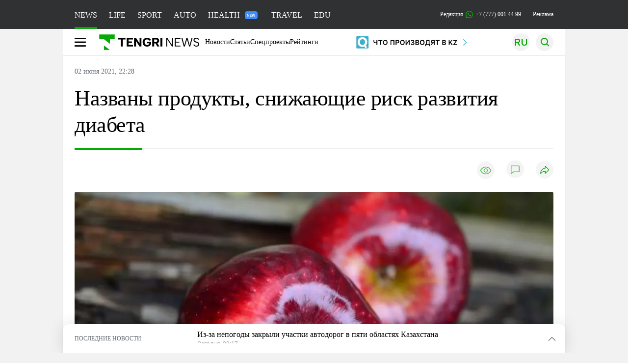

--- FILE ---
content_type: text/html; charset=UTF-8
request_url: https://tengrinews.kz/other/nazvanyi-produktyi-snijayuschie-risk-razvitiya-diabeta-439209/
body_size: 38001
content:
<!DOCTYPE html>
<html lang="ru">
<head>
    <meta charset="utf-8">
    <meta http-equiv="X-UA-Compatible" content="IE=edge">
    <meta name="viewport" content="width=device-width, initial-scale=1.0">
    <meta name="csrf-token" content="dmdYCND2gKyQfrprSEJwpsep5oQgE9APArnVQfMJ">
        <title>Названы продукты, снижающие риск развития диабета: 02 июня 2021, 22:28 - новости на Tengrinews.kz</title>
<meta property="og:title" content="Названы продукты, снижающие риск развития диабета: 02 июня 2021, 22:28 - новости на Tengrinews.kz">
<meta name="twitter:title" content="Названы продукты, снижающие риск развития диабета: 02 июня 2021, 22:28 - новости на Tengrinews.kz">
<meta property="vk:title" content="Названы продукты, снижающие риск развития диабета: 02 июня 2021, 22:28 - новости на Tengrinews.kz">
<meta property="og:type" content="article">
<meta property="og:updated_time" content="2021-06-02T22:28:30+05:00">
<meta name="author" content="tengrinews.kz">
<meta name="twitter:image" content="https://tengrinews.kz/userdata/news/2021/news_439209/thumb_m/photo_363429.jpeg">
<meta property="vk:image" content="https://tengrinews.kz/userdata/news/2021/news_439209/thumb_m/photo_363429.jpeg">
<meta property="og:image" content="https://tengrinews.kz/userdata/news/2021/news_439209/thumb_m/photo_363429.jpeg">
<meta name="article:published_time" property="article:published_time"
      content="2021-06-02T22:28:30+05:00">
<meta name="article:modified_time" content="2021-06-02T22:28:30+05:00">
<meta name="article:publisher" content="https://www.facebook.com/Tengrinews.kz/">
<meta name="article:author" content="https://www.facebook.com/Tengrinews.kz/">
<meta name="article:section" content="Новости">
    <meta name="article:tag" content="Другое">
                        <meta name="article:tag" content="Ученые">
                                <meta name="article:tag" content="Диабет">
                                <meta name="article:tag" content="Питание">
            <meta name="telegram:channel" content="@tengrinews">
<meta name="news_keywords"
      content="Названы,продукты,,снижающие,риск,развития,диабета">
<meta name="description" content="Tengrinews.kz ▶ Названы продукты, снижающие риск развития диабета: 02 июня 2021, 22:28 ▶ Читать подробнее актуальные новости и события на сайте.">
    <meta name="twitter:description" content="Tengrinews.kz ▶ Названы продукты, снижающие риск развития диабета: 02 июня 2021, 22:28 ▶ Читать подробнее актуальные новости и события на сайте.">
    <meta property="og:description" content="Tengrinews.kz ▶ Названы продукты, снижающие риск развития диабета: 02 июня 2021, 22:28 ▶ Читать подробнее актуальные новости и события на сайте.">
    <meta property="vk:description" content="Tengrinews.kz ▶ Названы продукты, снижающие риск развития диабета: 02 июня 2021, 22:28 ▶ Читать подробнее актуальные новости и события на сайте.">
<meta name="twitter:card" content="summary_large_image">
<meta name="geo.placename" content="Almaty, Kazakhstan">
<meta name="geo.position" content="43.235955,76.881530">
<meta name="geo.region" content="KZ-ALA">
<meta name="geo.country" content="KZ">
<meta name="ICBM" content="43.235955,76.881530">
<meta name="theme-color" content="#008000">
<meta name="msapplication-TileColor" content="#008000">
<meta name="apple-itunes-app" content="app-id=510927516">
<meta name="al:ios:app_store_id" content="510927516">
<meta name="al:ios:app_name" content="Tengrinews Новости Казахстана">
<meta name="al:android:package" content="kz.tengrinews">
<meta name="al:android:app_name" content="Tengrinews Новости Казахстана">
<meta http-equiv="X-UA-Compatible" content="IE=edge">
<meta property="og:site_name" content="Главные новости Казахстана - Tengrinews.kz">
<meta property="twitter:site" content="@tengrinewskz">
<meta property="og:image:width" content="1200">
<meta property="og:image:height" content="630">
<meta property="og:locale" content="ru">
<meta property="og:url" content="https://tengrinews.kz/other/nazvanyi-produktyi-snijayuschie-risk-razvitiya-diabeta-439209/">
<meta name="twitter:url" content="https://tengrinews.kz/other/nazvanyi-produktyi-snijayuschie-risk-razvitiya-diabeta-439209/">
<meta property="vk:url" content="https://tengrinews.kz/other/nazvanyi-produktyi-snijayuschie-risk-razvitiya-diabeta-439209/">
<meta property="fb:pages" content="129433987143403"/>
<meta property="fb:app_id" content="745589595593710"/>
<meta name="twitter:creator" content="@tengrinewskz"/>
<link href="https://tengrinews.kz/other/nazvanyi-produktyi-snijayuschie-risk-razvitiya-diabeta-439209/" rel="canonical">
<link rel="shortcut icon" href="https://tengrinews.kz/icon/new_logo.png" type="image/png">
<link href="https://tengrinews.kz/userdata/news/2021/news_439209/thumb_m/photo_363429.jpeg" rel="image_src">
    <link href="https://tengrinews.kz/other/nazvanyi-produktyi-snijayuschie-risk-razvitiya-diabeta-439209/amp/" rel="amphtml">
<link href="/manifest.json" rel="manifest">
<meta name="robots" content="max-image-preview:large">
<script>
    window.pushDataTn = {
        width: screen.width,
        height: screen.height,
        host: 'https://tengrinews.kz',
        page_url: location.pathname,
        page_title: "Названы продукты, снижающие риск развития диабета",
        page_type: "news",
        page_id: "439209",
        page_language: 'ru',
        publish_date: "2021-06-02 22:28:30",
        user_id: localStorage.getItem('tn_analiticsUID'),
        referrer: document.referrer,
        live: 1,
        authors: ["\u0421\u0432\u0435\u0442\u043b\u0430\u043d\u0430 \u0410\u043d\u0442\u043e\u043d\u043e\u0432\u0430"],
        page_rubric: "Другое",
        source: "site"
    };
</script>
            <link fetchpriority="high" rel="preload" as="image" href="https://tengrinews.kz/userdata/news/2021/news_439209/thumb_b/photo_363429.jpeg.webp">
            <style>
        .content_main_thumb img {
            /*width: 100%; !* Или фиксированная ширина *!*/
            /*height: 200px; !* Задайте высоту *!*/
            background: linear-gradient(90deg, #e0e0e0 25%, #f0f0f0 50%, #e0e0e0 75%);
            background-size: 200% 100%;
            animation: shimmer 1.5s infinite;
            position: relative;
            overflow: hidden;
        }

        /*.content_main_thumb img {*/
        /*    display: none; !* Прячем изображение, пока оно не загрузится *!*/
        /*    width: 100%;*/
        /*    height: 100%;*/
        /*    object-fit: cover; !* Задайте способ обрезки изображения *!*/
        /*}*/

        @keyframes shimmer {
            from {
                background-position: 200% 0;
            }
            to {
                background-position: -200% 0;
            }
        }

    </style>

        <link rel="shortcut icon" href="https://tengrinews.kz/icon/new_logo.png" type="image/png">
                <link rel="apple-touch-icon"  href="https://tengrinews.kz/apple-touch-icon.png?v=1"/>
            <link rel="apple-touch-icon"  sizes=&quot;57x57&quot; href="https://tengrinews.kz/apple-touch-icon-57x57.png?v=1"/>
            <link rel="apple-touch-icon"  sizes=&quot;72x72&quot; href="https://tengrinews.kz/apple-touch-icon-72x72.png?v=1"/>
            <link rel="apple-touch-icon"  sizes=&quot;76x76&quot; href="https://tengrinews.kz/apple-touch-icon-76x76.png?v=1"/>
            <link rel="apple-touch-icon"  sizes=&quot;114x114&quot; href="https://tengrinews.kz/apple-touch-icon-114x114.png?v=1"/>
            <link rel="apple-touch-icon"  sizes=&quot;120x120&quot; href="https://tengrinews.kz/apple-touch-icon-120x120.png?v=1"/>
            <link rel="apple-touch-icon"  sizes=&quot;144x144&quot; href="https://tengrinews.kz/apple-touch-icon-144x144.png?v=1"/>
            <link rel="apple-touch-icon"  sizes=&quot;152x152&quot; href="https://tengrinews.kz/apple-touch-icon-152x152.png?v=1"/>
            <link rel="apple-touch-icon"  sizes=&quot;180x180&quot; href="https://tengrinews.kz/apple-touch-icon-180x180.png?v=1"/>
    
                <link rel="preconnect" href="https://ads.adfox.ru">
            <link rel="preconnect" href="https://avatars.mds.yandex.net">
            <link rel="preconnect" href="https://mc.yandex.ru">
            <link rel="preconnect" href="https://www.googletagmanager.com">
            <link rel="preconnect" href="https://pagead2.googlesyndication.com">
            <link rel="preconnect" href="https://yandex.ru">
            <link rel="preconnect" href="https://yastatic.net">
            <link rel="preconnect" href="https://login.sendpulse.com">
            <link rel="preconnect" href="https://ajax.googleapis.com">
            <link rel="preconnect" href="https://cdnjs.cloudflare.com">
            <link rel="preconnect" href="https://static.cloudflareinsights.com">
            <link rel="preconnect" href="https://tengrinews.kz">
            <link rel="preconnect" href="https://smi24.kz">
            <link rel="preconnect" href="https://www.instagram.com">
            <link rel="preconnect" href="https://platform.twitter.com">
            <link rel="preconnect" href="https://www.tiktok.com">
            <link rel="preconnect" href="https://c.tn.kz">
            <link rel="preconnect" href="https://sf16-website-login.neutral.ttwstatic.com">
            <link rel="preconnect" href="https://telegram.org">
            <link rel="preconnect" href="https://static.tengrinews.kz">
    
        
                        <link rel="preload" as="style" href="https://tengrinews.kz/build/assets/tengri_new_fonts-1fiZco_9.css" /><link rel="preload" as="style" href="https://tengrinews.kz/build/assets/tn-banners-DqBbw6ug.css" /><link rel="preload" as="style" href="https://tengrinews.kz/build/assets/tengri_new-B4uHxtL6.css" /><link rel="preload" as="style" href="https://tengrinews.kz/build/assets/icons-C4hbQOEq.css" /><link rel="preload" as="style" href="https://tengrinews.kz/build/assets/theme-switcher-rRyImVtT.css" /><link rel="modulepreload" as="script" href="https://tengrinews.kz/build/assets/theme-switcher-Bf7xyQcV.js" /><link rel="modulepreload" as="script" href="https://tengrinews.kz/build/assets/vue.esm-bundler-DgjkoZM7.js" /><link rel="stylesheet" href="https://tengrinews.kz/build/assets/tengri_new_fonts-1fiZco_9.css" /><link rel="stylesheet" href="https://tengrinews.kz/build/assets/tn-banners-DqBbw6ug.css" /><link rel="stylesheet" href="https://tengrinews.kz/build/assets/tengri_new-B4uHxtL6.css" /><link rel="stylesheet" href="https://tengrinews.kz/build/assets/icons-C4hbQOEq.css" /><link rel="stylesheet" href="https://tengrinews.kz/build/assets/theme-switcher-rRyImVtT.css" /><script type="module" src="https://tengrinews.kz/build/assets/theme-switcher-Bf7xyQcV.js"></script>
<script>
     window.addEventListener('load', () => window.setTimeout(() => {
        const makeLink = (asset) => {
            const link = document.createElement('link')

            Object.keys(asset).forEach((attribute) => {
                link.setAttribute(attribute, asset[attribute])
            })

            return link
        }

        const loadNext = (assets, count) => window.setTimeout(() => {
            if (count > assets.length) {
                count = assets.length

                if (count === 0) {
                    return
                }
            }

            const fragment = new DocumentFragment

            while (count > 0) {
                const link = makeLink(assets.shift())
                fragment.append(link)
                count--

                if (assets.length) {
                    link.onload = () => loadNext(assets, 1)
                    link.onerror = () => loadNext(assets, 1)
                }
            }

            document.head.append(fragment)
        })

        loadNext([], 3)
    }))
</script>                <script>window.jsLoad = window.jsLoad || [];</script>
            <script>
            window.addEventListener('load', () => {
                setTimeout(() => {
                    console.log(`Прошло ${performance.now().toFixed(2)} мс с начала загрузки страницы`);
                    const params = {
                        user_id: localStorage.tn_analiticsUID,
                        timestamp: Date.now(),
                    };
                    const query = new URLSearchParams(params).toString();
                    fetch(`/ajax/check-bot/?${query}`, {
                        method: 'GET',
                        headers: {'Content-Type': 'application/json'},
                    })
                        .then(response => response.json())
                        .then(data => {
                            if (!data.isBot) {
                                // Загружаем рекламные скрипты
                                const adScripts = [
                                    'https://pagead2.googlesyndication.com/pagead/js/adsbygoogle.js?client=ca-pub-2200451980193999',
                                    'https://yandex.ru/ads/system/context.js'
                                ];

                                adScripts.forEach(src => {
                                    const script = document.createElement('script');
                                    script.async = true;
                                    script.crossorigin = 'anonymous';
                                    script.src = src;
                                    document.head.append(script);
                                });

                                // Загружаем остальные скрипты с задержкой
                                setTimeout(async () => {
                                    console.log(`Прошло ${performance.now().toFixed(2)} мс с начала загрузки страницы`);

                                    for (const scriptConfig of window.jsLoad) {
                                        const script = document.createElement('script');
                                        script.type = scriptConfig.type || 'text/javascript';
                                        script.async = !scriptConfig.type;
                                        script.src = scriptConfig.value;

                                        if (scriptConfig.name === 'int-script') {
                                            script.classList.add('int-script');
                                        }
                                        if (scriptConfig.name === 'loader') {
                                            script.crossorigin = 'anonymous';
                                        }

                                        document.body.append(script);
                                        await new Promise(res => setTimeout(res, 200));
                                    }
                                }, 1000);

                                // LiveInternet counter
                                (function () {
                                    const url = '//counter.yadro.ru/hit?t20.1;r' + escape(document.referrer) +
                                        ((typeof (screen) == 'undefined') ? '' : ';s' + screen.width + '*' + screen.height + '*' +
                                            (screen.colorDepth ? screen.colorDepth : screen.pixelDepth)) + ';u' + escape(document.URL) +
                                        ';h' + escape(document.title.substring(0, 150)) + ';' + Math.random();

                                    const img = document.createElement('IMG');
                                    const a = document.createElement('A');
                                    img.width = 88;
                                    img.height = 31;
                                    img.alt = 'yadro';
                                    img.src = url;
                                    img.style.display = 'none';
                                    a.href = '//www.liveinternet.ru/click';
                                    a.setAttribute('target', '_blank');
                                    a.setAttribute('rel', 'noopener');
                                    a.append(img);
                                    document.body.append(a);
                                })();

                                // Yandex.Metrika counter
                                (function (m, e, t, r, i, k, a) {
                                    m[i] = m[i] || function () {
                                        (m[i].a = m[i].a || []).push(arguments)
                                    };
                                    m[i].l = 1 * new Date();
                                    k = e.createElement(t), a = e.getElementsByTagName(t)[0], k.async = 1, k.src = r, a.parentNode.insertBefore(k, a);
                                })(window, document, "script", "https://mc.yandex.ru/metrika/tag.js", "ym");

                                ym(1838272, "init", {
                                    clickmap: true,
                                    trackLinks: true,
                                    accurateTrackBounce: true,
                                    webvisor: true
                                });

                                // Google Tag Manager
                                (function (w, d, s, l, i) {
                                    w[l] = w[l] || [];
                                    w[l].push({'gtm.start': new Date().getTime(), event: 'gtm.js'});
                                    const f = d.getElementsByTagName(s)[0],
                                        j = d.createElement(s), dl = l != 'dataLayer' ? '&l=' + l : '';
                                    j.async = true;
                                    j.src = '//www.googletagmanager.com/gtm.js?id=' + i + dl;
                                    f.parentNode.insertBefore(j, f);
                                })(window, document, 'script', 'dataLayer', 'GTM-MX5M2R');
                            }
                        })
                        .catch(error => console.error("Error getting IP address:", error));
                }, 200);
            });
        </script>
        <script>window.yaContextCb = window.yaContextCb || []</script>
        <script>
            window.Smi24 = window.Smi24 || {list: []};
            window.Smi24.push = function (selector) {
                window.Smi24.list.push(selector)
            }
        </script>
    
            <script type="application/ld+json">
        {"@context":"http:\/\/schema.org","@type":"NewsArticle","inLanguage":"ru","mainEntityOfPage":{"@type":"WebPage","@id":"https:\/\/tengrinews.kz\/other\/nazvanyi-produktyi-snijayuschie-risk-razvitiya-diabeta-439209\/"},"headline":"\u041d\u0430\u0437\u0432\u0430\u043d\u044b \u043f\u0440\u043e\u0434\u0443\u043a\u0442\u044b, \u0441\u043d\u0438\u0436\u0430\u044e\u0449\u0438\u0435 \u0440\u0438\u0441\u043a \u0440\u0430\u0437\u0432\u0438\u0442\u0438\u044f \u0434\u0438\u0430\u0431\u0435\u0442\u0430","description":"\u0410\u0432\u0441\u0442\u0440\u0430\u043b\u0438\u0439\u0441\u043a\u0438\u0435 \u0443\u0447\u0435\u043d\u044b\u0435 \u043f\u0440\u043e\u0432\u0435\u043b\u0438 \u0438\u0441\u0441\u043b\u0435\u0434\u043e\u0432\u0430\u043d\u0438\u044f \u0438 \u0432\u044b\u044f\u0441\u043d\u0438\u043b\u0438, \u0447\u0442\u043e \u0443\u043f\u043e\u0442\u0440\u0435\u0431\u043b\u0435\u043d\u0438\u0435 \u0434\u0432\u0443\u0445 \u0444\u0440\u0443\u043a\u0442\u043e\u0432 \u0432 \u0434\u0435\u043d\u044c \u0441\u043d\u0438\u0436\u0430\u0435\u0442 \u0440\u0438\u0441\u043a \u0440\u0430\u0437\u0432\u0438\u0442\u0438\u044f \u0434\u0438\u0430\u0431\u0435\u0442\u0430 \u0432\u0442\u043e\u0440\u043e\u0433\u043e \u0442\u0438\u043f\u0430 \u043d\u0430 36","alternativeHeadline":"\u041d\u0430\u0437\u0432\u0430\u043d\u044b \u043f\u0440\u043e\u0434\u0443\u043a\u0442\u044b, \u0441\u043d\u0438\u0436\u0430\u044e\u0449\u0438\u0435 \u0440\u0438\u0441\u043a \u0440\u0430\u0437\u0432\u0438\u0442\u0438\u044f \u0434\u0438\u0430\u0431\u0435\u0442\u0430: 02 \u0438\u044e\u043d\u044f 2021, 22:28 - \u043d\u043e\u0432\u043e\u0441\u0442\u0438 \u043d\u0430 Tengrinews.kz","articleBody":"\u0410\u0432\u0441\u0442\u0440\u0430\u043b\u0438\u0439\u0441\u043a\u0438\u0435 \u0443\u0447\u0435\u043d\u044b\u0435 \u043f\u0440\u043e\u0432\u0435\u043b\u0438 \u0438\u0441\u0441\u043b\u0435\u0434\u043e\u0432\u0430\u043d\u0438\u044f \u0438 \u0432\u044b\u044f\u0441\u043d\u0438\u043b\u0438, \u0447\u0442\u043e \u0443\u043f\u043e\u0442\u0440\u0435\u0431\u043b\u0435\u043d\u0438\u0435 \u0434\u0432\u0443\u0445 \u0444\u0440\u0443\u043a\u0442\u043e\u0432 \u0432 \u0434\u0435\u043d\u044c \u0441\u043d\u0438\u0436\u0430\u0435\u0442 \u0440\u0438\u0441\u043a \u0440\u0430\u0437\u0432\u0438\u0442\u0438\u044f \u0434\u0438\u0430\u0431\u0435\u0442\u0430 \u0432\u0442\u043e\u0440\u043e\u0433\u043e \u0442\u0438\u043f\u0430 \u043d\u0430 36 \u043f\u0440\u043e\u0446\u0435\u043d\u0442\u043e\u0432, \u043f\u0435\u0440\u0435\u0434\u0430\u0435\u0442 Tengrinews.kz \u0441\u043e \u0441\u0441\u044b\u043b\u043a\u043e\u0439 \u043d\u0430 \u0420\u0418\u0410 \u041d\u043e\u0432\u043e\u0441\u0442\u0438.\n\u0423\u0447\u0435\u043d\u044b\u0435 \u0438\u0437 \u0423\u043d\u0438\u0432\u0435\u0440\u0441\u0438\u0442\u0435\u0442\u0430 \u042d\u0434\u0438\u0442 \u041a\u043e\u0443\u044d\u043d \u0432&amp;nbsp;\u041f\u0435\u0440\u0442\u0435&amp;nbsp;\u043f\u0440\u043e\u0430\u043d\u0430\u043b\u0438\u0437\u0438\u0440\u043e\u0432\u0430\u043b\u0438 \u0434\u0430\u043d\u043d\u044b\u0435 7675 \u0443\u0447\u0430\u0441\u0442\u043d\u0438\u043a\u043e\u0432 \u0410\u0432\u0441\u0442\u0440\u0430\u043b\u0438\u0439\u0441\u043a\u043e\u0433\u043e \u0438\u0441\u0441\u043b\u0435\u0434\u043e\u0432\u0430\u043d\u0438\u044f \u0434\u0438\u0430\u0431\u0435\u0442\u0430, \u043e\u0436\u0438\u0440\u0435\u043d\u0438\u044f \u0438 \u043e\u0431\u0440\u0430\u0437\u0430 \u0436\u0438\u0437\u043d\u0438 (AusDiab), \u043f\u0440\u043e\u0432\u043e\u0434\u0438\u043c\u043e\u0433\u043e \u0418\u043d\u0441\u0442\u0438\u0442\u0443\u0442\u043e\u043c \u0441\u0435\u0440\u0434\u0446\u0430 \u0438 \u0434\u0438\u0430\u0431\u0435\u0442\u0430 \u0411\u0435\u0439\u043a\u0435\u0440\u0430. \u0412 \u0434\u0430\u043d\u043d\u044b\u0445 \u0438\u0441\u0441\u043b\u0435\u0434\u043e\u0432\u0430\u043d\u0438\u044f \u0441\u043e\u0434\u0435\u0440\u0436\u0438\u0442\u0441\u044f \u0438\u043d\u0444\u043e\u0440\u043c\u0430\u0446\u0438\u044f \u043e \u043f\u043e\u0442\u0440\u0435\u0431\u043b\u0435\u043d\u0438\u0438 \u0444\u0440\u0443\u043a\u0442\u043e\u0432 \u0438 \u0444\u0440\u0443\u043a\u0442\u043e\u0432\u044b\u0445 \u0441\u043e\u043a\u043e\u0432, \u0432\u0437\u044f\u0442\u0430\u044f \u0438\u0437 \u043e\u043f\u0440\u043e\u0441\u043d\u0438\u043a\u043e\u0432, \u0430 \u0442\u0430\u043a\u0436\u0435 \u043e \u0440\u0430\u0437\u0432\u0438\u0442\u0438\u0438 \u0434\u0438\u0430\u0431\u0435\u0442\u0430 \u0441\u0440\u0435\u0434\u0438 \u0443\u0447\u0430\u0441\u0442\u043d\u0438\u043a\u043e\u0432 \u0432 \u043f\u043e\u0441\u043b\u0435\u0434\u0443\u044e\u0449\u0438\u0435 \u043f\u044f\u0442\u044c \u043b\u0435\u0442.\n\u0421\u043f\u0435\u0446\u0438\u0430\u043b\u0438\u0441\u0442\u044b \u043f\u0440\u0438\u0448\u043b\u0438 \u043a \u0432\u044b\u0432\u043e\u0434\u0443, \u0447\u0442\u043e \u0443 \u0443\u0447\u0430\u0441\u0442\u043d\u0438\u043a\u043e\u0432, \u043a\u043e\u0442\u043e\u0440\u044b\u0435 \u0435\u043b\u0438 \u0431\u043e\u043b\u044c\u0448\u0435 \u0446\u0435\u043b\u044c\u043d\u044b\u0445 \u0444\u0440\u0443\u043a\u0442\u043e\u0432, \u0448\u0430\u043d\u0441\u044b \u0437\u0430\u0431\u043e\u043b\u0435\u0442\u044c \u0434\u0438\u0430\u0431\u0435\u0442\u043e\u043c \u0447\u0435\u0440\u0435\u0437 \u043f\u044f\u0442\u044c \u043b\u0435\u0442 \u0431\u044b\u043b\u0438 \u0437\u043d\u0430\u0447\u0438\u0442\u0435\u043b\u044c\u043d\u043e \u043d\u0438\u0436\u0435, \u0447\u0435\u043c \u0443 \u0442\u0435\u0445, \u043a\u0442\u043e \u0435\u043b \u043c\u0435\u043d\u0435\u0435 \u043e\u0434\u043d\u043e\u0433\u043e \u0444\u0440\u0443\u043a\u0442\u0430 \u0432 \u0434\u0435\u043d\u044c. &amp;nbsp;\n\n&quot;\u0411\u043e\u043b\u0435\u0435 \u0432\u044b\u0441\u043e\u043a\u0430\u044f \u0447\u0443\u0432\u0441\u0442\u0432\u0438\u0442\u0435\u043b\u044c\u043d\u043e\u0441\u0442\u044c \u043a \u0438\u043d\u0441\u0443\u043b\u0438\u043d\u0443 \u0438 \u0431\u043e\u043b\u0435\u0435 \u043d\u0438\u0437\u043a\u0438\u0439 \u0440\u0438\u0441\u043a \u0434\u0438\u0430\u0431\u0435\u0442\u0430 \u043d\u0430\u0431\u043b\u044e\u0434\u0430\u043b\u0438\u0441\u044c \u0442\u043e\u043b\u044c\u043a\u043e \u0443 \u043b\u044e\u0434\u0435\u0439, \u043a\u043e\u0442\u043e\u0440\u044b\u0435 \u0443\u043f\u043e\u0442\u0440\u0435\u0431\u043b\u044f\u043b\u0438 \u0444\u0440\u0443\u043a\u0442\u044b, \u0430 \u043d\u0435 \u0444\u0440\u0443\u043a\u0442\u043e\u0432\u044b\u0439 \u0441\u043e\u043a. \u0412\u0435\u0440\u043e\u044f\u0442\u043d\u043e, \u044d\u0442\u043e \u0441\u0432\u044f\u0437\u0430\u043d\u043e \u0441 \u0442\u0435\u043c, \u0447\u0442\u043e \u0441\u043e\u043a, \u043a\u0430\u043a \u043f\u0440\u0430\u0432\u0438\u043b\u043e, \u0441\u043e\u0434\u0435\u0440\u0436\u0438\u0442 \u043d\u0430\u043c\u043d\u043e\u0433\u043e \u0431\u043e\u043b\u044c\u0448\u0435 \u0441\u0430\u0445\u0430\u0440\u0430 \u0438 \u043c\u0435\u043d\u044c\u0448\u0435 \u043a\u043b\u0435\u0442\u0447\u0430\u0442\u043a\u0438, \u0447\u0435\u043c \u0446\u0435\u043b\u044c\u043d\u044b\u0435 \u0444\u0440\u0443\u043a\u0442\u044b&quot;, - \u0441\u043a\u0430\u0437\u0430\u043b \u0440\u0443\u043a\u043e\u0432\u043e\u0434\u0438\u0442\u0435\u043b\u044c \u0438\u0441\u0441\u043b\u0435\u0434\u043e\u0432\u0430\u043d\u0438\u044f \u0434\u043e\u043a\u0442\u043e\u0440 \u041d\u0438\u043a\u043e\u043b\u0430 \u0411\u043e\u043d\u0434\u043e\u043d\u043d\u043e.\n\n\u0418\u0441\u0441\u043b\u0435\u0434\u043e\u0432\u0430\u0442\u0435\u043b\u0438 \u043e\u0431\u043d\u0430\u0440\u0443\u0436\u0438\u043b\u0438 \u0447\u0435\u0442\u043a\u0443\u044e \u0441\u0432\u044f\u0437\u044c \u043c\u0435\u0436\u0434\u0443 \u043f\u043e\u0442\u0440\u0435\u0431\u043b\u0435\u043d\u0438\u0435\u043c \u0444\u0440\u0443\u043a\u0442\u043e\u0432 \u0438 \u043c\u0430\u0440\u043a\u0435\u0440\u0430\u043c\u0438 \u0447\u0443\u0432\u0441\u0442\u0432\u0438\u0442\u0435\u043b\u044c\u043d\u043e\u0441\u0442\u0438 \u043a \u0438\u043d\u0441\u0443\u043b\u0438\u043d\u0443. \u042d\u0442\u043e \u043e\u0437\u043d\u0430\u0447\u0430\u0435\u0442, \u0447\u0442\u043e \u043b\u044e\u0434\u044f\u043c, \u043f\u043e\u0442\u0440\u0435\u0431\u043b\u044f\u044e\u0449\u0438\u043c \u0431\u043e\u043b\u044c\u0448\u0435 \u0444\u0440\u0443\u043a\u0442\u043e\u0432, \u043f\u0440\u0438\u0445\u043e\u0434\u0438\u0442\u0441\u044f \u0432\u044b\u0440\u0430\u0431\u0430\u0442\u044b\u0432\u0430\u0442\u044c \u043c\u0435\u043d\u044c\u0448\u0435 \u0438\u043d\u0441\u0443\u043b\u0438\u043d\u0430, \u0447\u0442\u043e\u0431\u044b \u0441\u043d\u0438\u0437\u0438\u0442\u044c \u0443\u0440\u043e\u0432\u0435\u043d\u044c \u0433\u043b\u044e\u043a\u043e\u0437\u044b \u0432 \u043a\u0440\u043e\u0432\u0438.\n\n&amp;nbsp;&quot;\u042d\u0442\u043e \u0432\u0430\u0436\u043d\u043e, \u043f\u043e\u0442\u043e\u043c\u0443 \u0447\u0442\u043e \u0433\u0438\u043f\u0435\u0440\u0438\u043d\u0441\u0443\u043b\u0438\u043d\u0435\u043c\u0438\u044f (\u0432\u044b\u0441\u043e\u043a\u0438\u0439 \u0443\u0440\u043e\u0432\u0435\u043d\u044c \u0446\u0438\u0440\u043a\u0443\u043b\u0438\u0440\u0443\u044e\u0449\u0435\u0433\u043e \u0438\u043d\u0441\u0443\u043b\u0438\u043d\u0430) \u043c\u043e\u0436\u0435\u0442 \u043f\u043e\u0432\u0440\u0435\u0434\u0438\u0442\u044c \u043a\u0440\u043e\u0432\u0435\u043d\u043e\u0441\u043d\u044b\u0435 \u0441\u043e\u0441\u0443\u0434\u044b \u0438 \u043f\u0440\u0438\u0432\u043e\u0434\u0438\u0442 \u043d\u0435 \u0442\u043e\u043b\u044c\u043a\u043e \u043a \u0434\u0438\u0430\u0431\u0435\u0442\u0443, \u043d\u043e \u0438 \u043a \u0433\u0438\u043f\u0435\u0440\u0442\u043e\u043d\u0438\u0438, \u043e\u0436\u0438\u0440\u0435\u043d\u0438\u044e \u0438 \u0441\u0435\u0440\u0434\u0435\u0447\u043d\u044b\u043c \u0437\u0430\u0431\u043e\u043b\u0435\u0432\u0430\u043d\u0438\u044f\u043c&quot;, - \u0433\u043e\u0432\u043e\u0440\u0438\u0442 \u0411\u043e\u043d\u0434\u043e\u043d\u043d\u043e.\n\n\u0410\u0432\u0442\u043e\u0440\u044b \u043e\u0442\u043c\u0435\u0447\u0430\u044e\u0442, \u0447\u0442\u043e \u0434\u043e \u0441\u0438\u0445 \u043f\u043e\u0440 \u043d\u0435\u044f\u0441\u043d\u043e, \u043a\u0430\u043a \u0438\u043c\u0435\u043d\u043d\u043e \u0444\u0440\u0443\u043a\u0442\u044b \u0432\u043b\u0438\u044f\u044e\u0442 \u043d\u0430 \u0447\u0443\u0432\u0441\u0442\u0432\u0438\u0442\u0435\u043b\u044c\u043d\u043e\u0441\u0442\u044c \u043a \u0438\u043d\u0441\u0443\u043b\u0438\u043d\u0443, \u043d\u043e, \u0432\u0435\u0440\u043e\u044f\u0442\u043d\u043e, \u044d\u0442\u043e \u0432\u043b\u0438\u044f\u043d\u0438\u0435 \u043c\u043d\u043e\u0433\u043e\u0441\u0442\u043e\u0440\u043e\u043d\u043d\u0435\u0435. \u041e\u0441\u043e\u0431\u0435\u043d\u043d\u043e \u043f\u043e\u043b\u0435\u0437\u043d\u044b \u0432 \u044d\u0442\u043e\u043c \u043f\u043b\u0430\u043d\u0435 \u0444\u0440\u0443\u043a\u0442\u044b \u0438 \u043e\u0432\u043e\u0449\u0438, \u0441\u043e\u0434\u0435\u0440\u0436\u0430\u0449\u0438\u0435 \u0444\u043b\u0430\u0432\u043e\u043d\u043e\u0438\u0434\u044b.\n\n&quot;\u041f\u043e\u043c\u0438\u043c\u043e \u0432\u044b\u0441\u043e\u043a\u043e\u0433\u043e \u0441\u043e\u0434\u0435\u0440\u0436\u0430\u043d\u0438\u044f \u0432\u0438\u0442\u0430\u043c\u0438\u043d\u043e\u0432 \u0438 \u043c\u0438\u043d\u0435\u0440\u0430\u043b\u043e\u0432, \u0444\u0440\u0443\u043a\u0442\u044b \u044f\u0432\u043b\u044f\u044e\u0442\u0441\u044f \u043e\u0442\u043b\u0438\u0447\u043d\u044b\u043c \u0438\u0441\u0442\u043e\u0447\u043d\u0438\u043a\u043e\u043c \u0444\u0438\u0442\u043e\u0445\u0438\u043c\u0438\u0447\u0435\u0441\u043a\u0438\u0445 \u0432\u0435\u0449\u0435\u0441\u0442\u0432, \u043a\u043e\u0442\u043e\u0440\u044b\u0435 \u043c\u043e\u0433\u0443\u0442 \u043f\u043e\u0432\u044b\u0448\u0430\u0442\u044c \u0447\u0443\u0432\u0441\u0442\u0432\u0438\u0442\u0435\u043b\u044c\u043d\u043e\u0441\u0442\u044c \u043a \u0438\u043d\u0441\u0443\u043b\u0438\u043d\u0443, \u0438 \u043a\u043b\u0435\u0442\u0447\u0430\u0442\u043a\u0438, \u043a\u043e\u0442\u043e\u0440\u0430\u044f \u043f\u043e\u043c\u043e\u0433\u0430\u0435\u0442 \u0440\u0435\u0433\u0443\u043b\u0438\u0440\u043e\u0432\u0430\u0442\u044c \u0432\u044b\u0431\u0440\u043e\u0441 \u0441\u0430\u0445\u0430\u0440\u0430 \u0432 \u043a\u0440\u043e\u0432\u044c, \u0430 \u0442\u0430\u043a\u0436\u0435 \u043f\u043e\u043c\u043e\u0433\u0430\u0435\u0442 \u043b\u044e\u0434\u044f\u043c \u0434\u043e\u043b\u044c\u0448\u0435 \u0447\u0443\u0432\u0441\u0442\u0432\u043e\u0432\u0430\u0442\u044c \u0441\u044b\u0442\u043e\u0441\u0442\u044c. \u041a\u0440\u043e\u043c\u0435 \u0442\u043e\u0433\u043e, \u0431\u043e\u043b\u044c\u0448\u0438\u043d\u0441\u0442\u0432\u043e \u0444\u0440\u0443\u043a\u0442\u043e\u0432 \u043e\u0431\u044b\u0447\u043d\u043e \u0438\u043c\u0435\u044e\u0442 \u043d\u0438\u0437\u043a\u0438\u0439 \u0433\u043b\u0438\u043a\u0435\u043c\u0438\u0447\u0435\u0441\u043a\u0438\u0439 \u0438\u043d\u0434\u0435\u043a\u0441, \u0447\u0442\u043e \u043e\u0437\u043d\u0430\u0447\u0430\u0435\u0442, \u0447\u0442\u043e \u0441\u0430\u0445\u0430\u0440 \u0444\u0440\u0443\u043a\u0442\u0430 \u043f\u0435\u0440\u0435\u0432\u0430\u0440\u0438\u0432\u0430\u0435\u0442\u0441\u044f \u0438 \u0443\u0441\u0432\u0430\u0438\u0432\u0430\u0435\u0442\u0441\u044f \u043e\u0440\u0433\u0430\u043d\u0438\u0437\u043c\u043e\u043c \u043c\u0435\u0434\u043b\u0435\u043d\u043d\u0435\u0435. \u042d\u0442\u0438 \u0440\u0435\u0437\u0443\u043b\u044c\u0442\u0430\u0442\u044b \u043f\u043e\u043a\u0430\u0437\u044b\u0432\u0430\u044e\u0442, \u0447\u0442\u043e \u0437\u0434\u043e\u0440\u043e\u0432\u0430\u044f \u0434\u0438\u0435\u0442\u0430 \u0438 \u043e\u0431\u0440\u0430\u0437 \u0436\u0438\u0437\u043d\u0438, \u0432\u043a\u043b\u044e\u0447\u0430\u044e\u0449\u0438\u0439 \u043f\u043e\u0442\u0440\u0435\u0431\u043b\u0435\u043d\u0438\u0435 \u0446\u0435\u043b\u044c\u043d\u044b\u0445 \u0444\u0440\u0443\u043a\u0442\u043e\u0432, - \u043e\u0442\u043b\u0438\u0447\u043d\u0430\u044f \u0441\u0442\u0440\u0430\u0442\u0435\u0433\u0438\u044f \u0434\u043b\u044f \u0441\u043d\u0438\u0436\u0435\u043d\u0438\u044f \u0440\u0438\u0441\u043a\u0430 \u0440\u0430\u0437\u0432\u0438\u0442\u0438\u044f \u0434\u0438\u0430\u0431\u0435\u0442\u0430 \u0432\u0442\u043e\u0440\u043e\u0433\u043e \u0442\u0438\u043f\u0430&quot;, - \u0437\u0430\u043a\u043b\u044e\u0447\u0430\u0435\u0442 \u0443\u0447\u0435\u043d\u044b\u0439.\n\n\u0420\u0430\u043d\u0435\u0435 \u0432\u0440\u0430\u0447 \u0440\u0430\u0441\u0441\u043a\u0430\u0437\u0430\u043b, \u043a\u0430\u043a\u0443\u044e \u0435\u0434\u0443 \u043d\u0435\u043b\u044c\u0437\u044f \u0437\u0430\u043f\u0438\u0432\u0430\u0442\u044c \u0433\u043e\u0440\u044f\u0447\u0438\u043c \u0447\u0430\u0435\u043c.\n\u0421\u0430\u043c\u044b\u0435 \u0432\u0430\u0436\u043d\u044b\u0435 \u043d\u043e\u0432\u043e\u0441\u0442\u0438 - \u0432 \u043d\u0430\u0448\u0435\u043c Telegram-\u043a\u0430\u043d\u0430\u043b\u0435! \u041f\u043e\u0434\u043f\u0438\u0441\u044b\u0432\u0430\u0439\u0442\u0435\u0441\u044c \u043f\u0440\u044f\u043c\u043e \u0441\u0435\u0439\u0447\u0430\u0441\n\u041e\u043f\u0435\u0440\u0430\u0442\u0438\u0432\u043d\u0430\u044f \u0438\u043d\u0444\u043e\u0440\u043c\u0430\u0446\u0438\u044f \u043e \u0441\u043e\u0431\u044b\u0442\u0438\u044f\u0445 \u0432 \u0441\u0442\u0440\u0430\u043d\u0435 \u0438 \u043c\u0438\u0440\u0435. \u041f\u0440\u0438\u0441\u043e\u0435\u0434\u0438\u043d\u044f\u0439\u0442\u0435\u0441\u044c \u043a Tengrinews.kz \u0432 Aitu!","articleSection":"\u041d\u043e\u0432\u043e\u0441\u0442\u044c","image":{"@type":"ImageObject","url":"https:\/\/tengrinews.kz\/userdata\/news\/2021\/news_439209\/thumb_m\/photo_363429.jpeg","height":800,"width":450},"datePublished":"2021-06-02T22:28:30+06:00","dateModified":"2021-06-02T22:28:30+06:00","author":{"@type":"Person","name":"Tengrinews.kz","url":"https:\/\/tengrinews.kz"},"publisher":{"@context":"https:\/\/schema.org","@type":"Organization","address":"\u041a\u0430\u0437\u0430\u0445\u0441\u0442\u0430\u043d, \u0433.\u0410\u043b\u043c\u0430\u0442\u044b, \u0443\u043b.\u041a\u0430\u0440\u0430\u0441\u0430\u0439 \u0431\u0430\u0442\u044b\u0440\u0430 88","alternateName":["tengri news","\u0442\u0435\u043d\u0433\u0440\u0438 \u043d\u044c\u044e\u0441","tengri","\u0442\u0435\u043d\u0433\u0440\u0438","tengrinews","\u0442\u0435\u043d\u0433\u0440\u0438\u043d\u044c\u044e\u0441","tengrinews kz","\u0442\u0435\u043d\u0433\u0440\u0438\u043d\u044c\u044e\u0441 \u043a\u0437"],"description":"\u041f\u043e\u0441\u043b\u0435\u0434\u043d\u0438\u0435 \u043d\u043e\u0432\u043e\u0441\u0442\u0438 \u041a\u0430\u0437\u0430\u0445\u0441\u0442\u0430\u043d\u0430 \u0438 \u043c\u0438\u0440\u0430. Tengrinews.kz \u2014 \u0430\u043d\u0430\u043b\u0438\u0442\u0438\u043a\u0430, \u044d\u043a\u0441\u043a\u043b\u044e\u0437\u0438\u0432\u043d\u044b\u0435 \u043c\u0430\u0442\u0435\u0440\u0438\u0430\u043b\u044b, \u0440\u0435\u0439\u0442\u0438\u043d\u0433\u0438 \u0438 \u0440\u0435\u043f\u043e\u0440\u0442\u0430\u0436\u0438. \u0411\u0443\u0434\u044c\u0442\u0435 \u0432 \u043a\u0443\u0440\u0441\u0435 \u043d\u043e\u0432\u044b\u0445 \u0441\u043e\u0431\u044b\u0442\u0438\u0439 \u0438 \u043d\u043e\u0432\u043e\u0441\u0442\u0435\u0439!","foundingDate":"2010-10-15","logo":{"@type":"ImageObject","url":"https:\/\/tengrinews.kz\/icon\/new_logo.png","width":512,"height":512},"email":"news@tn.kz","legalName":"Tengrinews","sameAs":"https:\/\/tengrinews.kz","telephone":"+77770014499","image":"https:\/\/tengrinews.kz\/icon\/new_logo.png","name":"Publisher-Tengrinews"},"copyrightHolder":{"@context":"https:\/\/schema.org","@type":"Organization","address":"\u041a\u0430\u0437\u0430\u0445\u0441\u0442\u0430\u043d, \u0433.\u0410\u043b\u043c\u0430\u0442\u044b, \u0443\u043b.\u041a\u0430\u0440\u0430\u0441\u0430\u0439 \u0431\u0430\u0442\u044b\u0440\u0430 88","alternateName":["tengri","\u0442\u0435\u043d\u0433\u0440\u0438"],"description":"\u041f\u043e\u0441\u043b\u0435\u0434\u043d\u0438\u0435 \u043d\u043e\u0432\u043e\u0441\u0442\u0438 \u041a\u0430\u0437\u0430\u0445\u0441\u0442\u0430\u043d\u0430 \u0438 \u043c\u0438\u0440\u0430. Tengrinews.kz \u2014 \u0430\u043d\u0430\u043b\u0438\u0442\u0438\u043a\u0430, \u044d\u043a\u0441\u043a\u043b\u044e\u0437\u0438\u0432\u043d\u044b\u0435 \u043c\u0430\u0442\u0435\u0440\u0438\u0430\u043b\u044b, \u0440\u0435\u0439\u0442\u0438\u043d\u0433\u0438 \u0438 \u0440\u0435\u043f\u043e\u0440\u0442\u0430\u0436\u0438. \u0411\u0443\u0434\u044c\u0442\u0435 \u0432 \u043a\u0443\u0440\u0441\u0435 \u043d\u043e\u0432\u044b\u0445 \u0441\u043e\u0431\u044b\u0442\u0438\u0439 \u0438 \u043d\u043e\u0432\u043e\u0441\u0442\u0435\u0439!","email":"news@tn.kz","foundingDate":"2010-10-15","legalName":"Tengrinews","sameAs":"https:\/\/tengrinews.kz","telephone":"+77770014499","name":"copyright Tengrinews","image":{"@type":"ImageObject","url":"https:\/\/tengrinews.kz\/icon\/new_logo.png","width":512,"height":512}}}
    </script>
    <script type="application/ld+json">
                    {"@context":"https:\/\/schema.org","@type":"BreadcrumbList","itemListElement":[{"@type":"ListItem","position":1,"item":{"@id":"https:\/\/tengrinews.kz\/","name":"\u0413\u043b\u0430\u0432\u043d\u0430\u044f"}},{"@type":"ListItem","position":2,"item":{"@id":"https:\/\/tengrinews.kz\/find-out\/","name":"\u0423\u0437\u043d\u0430\u0439"}},{"@type":"ListItem","position":3,"item":{"@id":"https:\/\/tengrinews.kz\/world_news\/","name":"\u041d\u043e\u0432\u043e\u0441\u0442\u0438 \u043c\u0438\u0440\u0430"}},{"@type":"ListItem","position":4,"item":{"@id":"https:\/\/tengrinews.kz\/other\/","name":"\u0414\u0440\u0443\u0433\u043e\u0435"}}]}
            </script>
</head>
<body class="bg">
<noscript>
    <iframe loading="lazy" src="//www.googletagmanager.com/ns.html?id=GTM-MX5M2R"
            height="0" width="0" style="display:none;visibility:hidden"></iframe>
</noscript><div id="top"></div>
<div class="my-app">
            <div style="position: fixed; z-index: 25;">
    <div data-link=""></div>
</div>
<header class="header">
        <div class="header_sub container">
        <div class="header_sub_tengri-rubrics">
                            <a class="header_tengri-rubrics_item news active" href="https://tengrinews.kz/">NEWS</a>
                <a class="header_tengri-rubrics_item life" href="/mixnews/">LIFE</a>
                <a class="header_tengri-rubrics_item sport" href="https://tengrisport.kz/">SPORT</a>
                <a class="header_tengri-rubrics_item auto" href="https://tengrinews.kz/tengriauto/">AUTO</a>
                <a class="header_tengri-rubrics_item relative" style="padding-right: 40px;" href="/tengri-health/">
                    HEALTH
                    <svg class="absolute top-[23px] right-[4px]" width="26" height="16" viewBox="0 0 26 16" fill="none" xmlns="http://www.w3.org/2000/svg">
    <path d="M0 4C0 1.79086 1.79086 0 4 0H22C24.2091 0 26 1.79086 26 4V12C26 14.2091 24.2091 16 22 16H4C1.79086 16 0 14.2091 0 12V4Z" fill="#3F8EFC"/>
    <path d="M9.11328 5.3125V11H8.03516L5.61719 7.05469V11H4.54297V5.3125H5.61719L8.04297 9.26172V5.3125H9.11328ZM13.9766 10.1562V11H10.9531V10.1562H13.9766ZM11.2812 5.3125V11H10.207V5.3125H11.2812ZM13.582 7.66016V8.48438H10.9531V7.66016H13.582ZM13.9648 5.3125V6.16016H10.9531V5.3125H13.9648ZM16.1211 9.91016L17.2539 5.3125H17.8672L17.9062 6.28125L16.6953 11H16.0469L16.1211 9.91016ZM15.4062 5.3125L16.3359 9.89453V11H15.6289L14.3398 5.3125H15.4062ZM19.082 9.875L19.9961 5.3125H21.0664L19.7773 11H19.0703L19.082 9.875ZM18.1602 5.3125L19.293 9.92578L19.3594 11H18.7109L17.5039 6.27734L17.5508 5.3125H18.1602Z" fill="white"/>
</svg>
                </a>
                <a class="header_tengri-rubrics_item travel" href="/tengritravel/">TRAVEL</a>
                <a class="header_tengri-rubrics_item edu" href="/tengri-education/">EDU</a>
                    </div>
        <div class="header_sub_links">
            <div class="tn-weather-widget tn-visible@m" tn-toggle-weather="">
                <div class="tn-weather-icon">
                    <i data-weather="icon"></i>
                </div>
                <div class="tn-weather-reading" data-weather="temperature"></div>
            </div>

            
            <div class="header_sub_links_item">
                                                        <span class="tn-course">
                        <i class="tn-icon-course tn-icon-dollar"></i> &nbsp;512.07&nbsp;
                                                    <img width="8" height="8" src="https://tengrinews.kz/build/assets/course-up-BxdhLQvb.svg" alt="course up">
                                            </span>
                                                        <span class="tn-course">
                        <i class="tn-icon-course tn-icon-euro"></i> &nbsp;595.42&nbsp;
                                                    <img width="8" height="8" src="https://tengrinews.kz/build/assets/course-up-BxdhLQvb.svg" alt="course up">
                                            </span>
                                                        <span class="tn-course">
                        <i class="tn-icon-course tn-icon-ruble"></i> &nbsp;6.58&nbsp;
                                                    <img width="8" height="8" src="https://tengrinews.kz/build/assets/course-down-BifZBuzx.svg" alt="course down">
                                            </span>
                            </div>

            <a class="header_sub_links_item" href="https://tengrinews.kz/page/contact/">
                Редакция
                <img width="15" height="15" src="https://tengrinews.kz/build/assets/phone-H2BvxlOy.svg" alt="Иконка телефона">
                +7 (777) 001 44 99
            </a>
            <a class="header_sub_links_item" href="https://alashmg.kz/ru/advertising/project/tengrinews/">Реклама</a>
        </div>
    </div>
</header>
<main class="container">
    <div class="menu">
        <nav class="menu_nav" itemscope itemtype="https://schema.org/SiteNavigationElement">
            <div class="menu_burger active">
                <i class="icon burger"></i>
            </div>
            <div class="menu_burger-x">
                <i class="icon burger-x"></i>
            </div>

            <ul class="menu-nav-ul" itemprop="about" itemscope itemtype="http://schema.org/ItemList">
                <li class="menu_nav_item menu_logo" itemprop="itemListElement" itemscope
                    itemtype="http://schema.org/ItemList">
                    <a href="/" itemprop="url">
                        <i class="icon logo-tn sm:ml-[24px] sm:mr-[12px]"></i>
                    </a>
                    <meta itemprop="name" content="Главная">
                </li>

                <li class="menu_nav_item" itemprop="itemListElement" itemscope itemtype="http://schema.org/ItemList">
                    <a class="menu_nav_item " href="/news/" itemprop="url">Новости</a>
                    <meta itemprop="name" content="Новости">
                </li>

                                    <li class="menu_nav_item" itemprop="itemListElement" itemscope
                        itemtype="http://schema.org/ItemList">
                        <a class="menu_nav_item " href="/article/" itemprop="url">Статьи</a>
                        <meta itemprop="name" content="Статьи">
                    </li>
                                                    <li class="menu_nav_item" itemprop="itemListElement" itemscope
                        itemtype="http://schema.org/ItemList">
                        <a class="menu_nav_item " href="/spec/" itemprop="url">Спецпроекты</a>
                        <meta itemprop="name" content="Спецпроекты">
                    </li>

                    <li class="menu_nav_item" itemprop="itemListElement" itemscope
                        itemtype="http://schema.org/ItemList">
                        <a class="menu_nav_item " href="https://tengrinews.kz/ratings/" itemprop="url">Рейтинги</a>
                        <meta itemprop="name" content="Рейтинги">
                    </li>
                    
                    
                    
                    
                    
                    <li class="menu_nav_item">
                        <a class="advertising_button_desk" target="_blank" href="https://tn.kz/specials/qbrand/">
        <picture>
            <source media="(max-width: 767px) and (prefers-color-scheme: light)"
                    srcset="/userdata/spec_widgets/da7bd41575e626414a751b034b5688af.png.webp?thumb_mobile" type="image/jpeg">
            <source media="(max-width: 767px) and (prefers-color-scheme: dark)"
                    srcset="/userdata/spec_widgets/a8c38046cea2edd932d4980416e486cc.png.webp?thumb_mobile_dark" type="image/jpeg">

            <source media="(prefers-color-scheme: light)"
                    srcset="/userdata/spec_widgets/e200d6129b36e6f6df7c4e3aa652eb09.png.webp?thumb_desktop" type="image/jpeg">
            <source media="(prefers-color-scheme: dark)"
                    srcset="/userdata/spec_widgets/5a16ab18758faaa483c1ab78042c4146.png.webp?thumb_desktop_dark" type="image/jpeg">
            <img width="378" height="41" src="/userdata/spec_widgets/e200d6129b36e6f6df7c4e3aa652eb09.png.webp"
                 alt="">
        </picture>
        <span class="advertising_button_desk_content">
            <span class="title"></span>
        </span>
    </a>
    <style>

        .advertising_button-bg {
            display: none;
            background: var(--Colors-Fill-ColorFillPrimary);
            padding: 0;
        }
        .advertising_button_desk {
            position: relative;
            width: 100%;
            display: flex;
            align-items: center;
            border-radius: 4px;
            height: auto;
            box-sizing: border-box;
        }

        .advertising_button_desk picture {
            width: 100%;
            display: flex;
            justify-content: center;
        }

        .advertising_button_desk .light, .advertising_button_desk .dark {
            display: none;
        }

        .advertising_button_desk .advertising_button_desk_content {
            position: absolute;
            top: 0;
            left: 0;
            width: 100%;
            height: 100%;
            display: flex;
            align-items: center;
            justify-content: flex-start;
            padding: 0 10px;
            box-sizing: border-box;
        }

        .advertising_button_desk .title {
            font-family: Inter;
            color: #03ab02;
            font-size: 20px;
            font-weight: normal;
            font-style: normal;
            text-transform: none;
        }

        .advertising_button_desk img {
            width: 100%;
            height: 100%;
            object-fit: contain;
            max-height: 32px;
        }

        @media (max-width: 767px) {
            .advertising_button_desk img {
                max-height: max-content;
            }
        }

        @media (prefers-color-scheme: dark) {
            .advertising_button_desk .title {
                color: #FFFFFF;
            }
        }

        @media (max-width: 640px) {
            .advertising_button-bg {
                display: block;
            }
        }
    </style>
                    </li>
                            </ul>
        </nav>

        <div class="menu_links">
            <div class="menu_links_current_lang">
                                        
                        
                        
                        <img width="36" height="36" class="menu_links_lang" src="https://tengrinews.kz/build/assets/menu-lang-ru-CyF08jRQ.svg" alt="Выберите язык">
                        
                                    </div>
            <div class="menu_links_lang-select">
                <a href="https://kaz.tengrinews.kz/">
                    
                    
                    
                    <img width="17" height="10" src="https://tengrinews.kz/build/assets/lang-sel-kz-BCGavXW5.svg" alt="Қазақ тілі">
                    
                    Қазақша
                </a>
                <a href="https://tengrinews.kz/">
                    
                    
                    
                    <img width="17" height="10" src="https://tengrinews.kz/build/assets/lang-sel-ru-Dh7_tfT2.svg" alt="Русский язык">
                    
                    Русский
                </a>
                <a href="https://en.tengrinews.kz/">
                    
                    
                    
                    <img width="17" height="10" src="https://tengrinews.kz/build/assets/lang-sel-en-D3fvr73z.svg" alt="English language">
                    
                    English
                </a>
            </div>
            
            
            
            <img width="36" height="36" class="menu_links_search" src="https://tengrinews.kz/build/assets/menu-search-D6bAD-TS.svg" alt="Поиск">
            
        </div>

        <div class="menu_links_mob">
                            <img class="menu_links_mob_lang" width="24" height="24" src="https://tengrinews.kz/build/assets/lang-mobile-icon-RU-green-DxHeaYRv.svg" alt="Выберите язык">
                                    
            <div class="mob_lang_select">
                <div class="mob_lang_select_menu">
                    <div class="mob_lang_select_menu_head">
                        <span>Выберите язык</span>
                        <div>
                            <picture>
                                <source media="(prefers-color-scheme: light)" srcset="https://tengrinews.kz/build/assets/close-DKBhRO5I.svg">
                                <source media="(prefers-color-scheme: dark)" srcset="https://tengrinews.kz/build/assets/close-dark-DTkPWA6w.svg">
                                <img width="25" height="25" class="mob_lang_select_close" src="https://tengrinews.kz/build/assets/close-DKBhRO5I.svg" alt="Закрыть выбор язык">
                            </picture>
                        </div>
                    </div>
                    <a class="mob_lang_select_menu_itm" href="https://kaz.tengrinews.kz/">
                        <i class="icon kk mr-2"></i>
                        Қазақша
                    </a>
                    <a class="mob_lang_select_menu_itm" href="https://tengrinews.kz/">
                        <i class="icon ru mr-2"></i>
                        Русский
                    </a>
                    <a class="mob_lang_select_menu_itm" href="https://en.tengrinews.kz/">
                        <i class="icon en mr-2"></i>
                        English
                    </a>
                </div>
            </div>
            <img class="menu_links_search_mob" width="24" height="24" src="https://tengrinews.kz/build/assets/mob-search-C6jNR_os.svg" alt="Поиск">
        </div>
    </div>
                <div class="advertising_button-bg">
        <a class="advertising_button_desk" target="_blank" href="https://tn.kz/specials/qbrand/">
        <picture>
            <source media="(max-width: 767px) and (prefers-color-scheme: light)"
                    srcset="/userdata/spec_widgets/da7bd41575e626414a751b034b5688af.png.webp?thumb_mobile" type="image/jpeg">
            <source media="(max-width: 767px) and (prefers-color-scheme: dark)"
                    srcset="/userdata/spec_widgets/a8c38046cea2edd932d4980416e486cc.png.webp?thumb_mobile_dark" type="image/jpeg">

            <source media="(prefers-color-scheme: light)"
                    srcset="/userdata/spec_widgets/e200d6129b36e6f6df7c4e3aa652eb09.png.webp?thumb_desktop" type="image/jpeg">
            <source media="(prefers-color-scheme: dark)"
                    srcset="/userdata/spec_widgets/5a16ab18758faaa483c1ab78042c4146.png.webp?thumb_desktop_dark" type="image/jpeg">
            <img width="378" height="41" src="/userdata/spec_widgets/e200d6129b36e6f6df7c4e3aa652eb09.png.webp"
                 alt="">
        </picture>
        <span class="advertising_button_desk_content">
            <span class="title"></span>
        </span>
    </a>
    <style>

        .advertising_button-bg {
            display: none;
            background: var(--Colors-Fill-ColorFillPrimary);
            padding: 0;
        }
        .advertising_button_desk {
            position: relative;
            width: 100%;
            display: flex;
            align-items: center;
            border-radius: 4px;
            height: auto;
            box-sizing: border-box;
        }

        .advertising_button_desk picture {
            width: 100%;
            display: flex;
            justify-content: center;
        }

        .advertising_button_desk .light, .advertising_button_desk .dark {
            display: none;
        }

        .advertising_button_desk .advertising_button_desk_content {
            position: absolute;
            top: 0;
            left: 0;
            width: 100%;
            height: 100%;
            display: flex;
            align-items: center;
            justify-content: flex-start;
            padding: 0 10px;
            box-sizing: border-box;
        }

        .advertising_button_desk .title {
            font-family: Inter;
            color: #03ab02;
            font-size: 20px;
            font-weight: normal;
            font-style: normal;
            text-transform: none;
        }

        .advertising_button_desk img {
            width: 100%;
            height: 100%;
            object-fit: contain;
            max-height: 32px;
        }

        @media (max-width: 767px) {
            .advertising_button_desk img {
                max-height: max-content;
            }
        }

        @media (prefers-color-scheme: dark) {
            .advertising_button_desk .title {
                color: #FFFFFF;
            }
        }

        @media (max-width: 640px) {
            .advertising_button-bg {
                display: block;
            }
        }
    </style>
    </div>
    <form class="menu_search" action="/search/">
        <input type="search" name="text" placeholder="Поиск">
    </form>
        </main>
                <main class="container">
                
    <section class="first" itemscope itemtype="https://schema.org/NewsArticle">
        

        <ol class="breadCrumb-ls date-time" itemscope itemtype="https://schema.org/BreadcrumbList">
            <li class="breadCrumb-ls--item visually-hidden" itemprop="itemListElement" itemscope
                itemtype="https://schema.org/ListItem">
                <a itemprop="item" href="https://tengrinews.kz/" target="_self">
                    <span itemprop="name">Главная</span>
                </a>
                <meta itemprop="position" content="0">
            </li>
                            <li class="breadCrumb-ls--item content_item_meta_rub visually-hidden other"
                    itemprop="itemListElement" itemscope
                    itemtype="https://schema.org/ListItem">
                    <a itemprop="item" href="/other/" target="_self">
                        <span itemprop="name">Другое</span>
                    </a>
                    <meta itemprop="position" content="1">
                </li>
                        <li><span>02 июня 2021, 22:28</span></li>

        </ol>

        <!-- Дата публикации и дата последнего изменения -->
        <meta itemprop="datePublished" content="2021-06-02T22:28:30+05:00"/>
        <meta itemprop="dateModified" content="2021-06-02T22:28:30+05:00"/>
        <meta itemprop="inLanguage" content="ru"/>
        <meta itemprop="headline" content="Названы продукты, снижающие риск развития диабета">
        <meta itemprop="url" content="/other/nazvanyi-produktyi-snijayuschie-risk-razvitiya-diabeta-439209/">
        <meta itemprop="description" content="Tengrinews.kz ▶ Названы продукты, снижающие риск развития диабета: 02 июня 2021, 22:28 ▶ Читать подробнее актуальные новости и события на сайте."/>
        <meta itemprop="articleSection" content="Новости">
        <meta itemscope itemprop="mainEntityOfPage" itemType="https://schema.org/WebPage"
              itemid="/other/nazvanyi-produktyi-snijayuschie-risk-razvitiya-diabeta-439209/"
              content="Названы продукты, снижающие риск развития диабета"/>


        <h1 class="head-single">Названы продукты, снижающие риск развития диабета</h1>

        <div class="content single">

            <div class="content_main">

                <div class="content_main_meta">
                                            <!-- Автор статьи -->
                        <div itemprop="author" itemscope itemtype="http://schema.org/Person">
                            <meta itemprop="name" content="Tengrinews">
                            <meta itemprop="url" content="https://tengrinews.kz/">
                        </div>
                                        <div class="content_main_meta_stat">
                                                <span class="content_main_meta_stat_view">
    <svg xmlns="http://www.w3.org/2000/svg" width="36" height="36" viewBox="0 0 36 36" fill="none">
        <rect width="36" height="36" rx="18" fill="#292D39" fill-opacity="0.05"/>
        <path d="M18 11.5C10.5 11.5 7.5 18.5008 7.5 18.5008C7.5 18.5008 10.5 25.5 18 25.5C25.5 25.5 28.5 18.5008 28.5 18.5008C28.5 18.5008 25.5 11.5 18 11.5Z" stroke="var(--ColorFillBrand)" stroke-opacity="0.7" stroke-width="1.5" stroke-linecap="round" stroke-linejoin="round"/>
        <path d="M18 22.0007C19.933 22.0007 21.5 20.4337 21.5 18.5007C21.5 16.5677 19.933 15.0007 18 15.0007C16.067 15.0007 14.5 16.5677 14.5 18.5007C14.5 20.4337 16.067 22.0007 18 22.0007Z" stroke="var(--ColorFillBrand)" stroke-opacity="0.7" stroke-width="1.5" stroke-linecap="round" stroke-linejoin="round"/>
    </svg>
    <span class="tn-text-preloader-dark" data-views="" data-id="439209" data-type="news" data-lang="ru" data-travel=""></span>
</span>
<span class="content_main_meta_stat_comm comm-439209">
                                            <a href="#comm">
                                                <svg xmlns="http://www.w3.org/2000/svg" width="36" height="36" viewBox="0 0 36 36" fill="none">
                                                    <rect width="36" height="36" rx="18" fill="#292D39" fill-opacity="0.05"/>
                                                    <mask id="path-2-inside-1_1013_10151" fill="white">
                                                        <path fill-rule="evenodd" clip-rule="evenodd" d="M10.5 10.5C9.67157 10.5 9 11.1716 9 12V21V22.5V27.7227C9 28.0481 9.36775 28.2373 9.6325 28.0482L14.25 24.75L15.3 24H25.5C26.3284 24 27 23.3284 27 22.5V12C27 11.1716 26.3284 10.5 25.5 10.5H10.5Z"/>
                                                    </mask>
                                                    <path d="M9.6325 28.0482L10.5043 29.2688L10.5044 29.2688L9.6325 28.0482ZM14.25 24.75L13.3781 23.5294L14.25 24.75ZM15.3 24V22.5C14.9874 22.5 14.6825 22.5977 14.4281 22.7794L15.3 24ZM10.5 12V12V9C8.84315 9 7.5 10.3431 7.5 12H10.5ZM10.5 21V12H7.5V21H10.5ZM10.5 22.5V21H7.5V22.5H10.5ZM10.5 27.7227V22.5H7.5V27.7227H10.5ZM8.76064 26.8276C9.48869 26.3076 10.5 26.828 10.5 27.7227H7.5C7.5 29.2681 9.24681 30.1671 10.5043 29.2688L8.76064 26.8276ZM13.3781 23.5294L8.76064 26.8276L10.5044 29.2688L15.1219 25.9706L13.3781 23.5294ZM14.4281 22.7794L13.3781 23.5294L15.1219 25.9706L16.1719 25.2206L14.4281 22.7794ZM25.5 22.5H15.3V25.5H25.5V22.5ZM25.5 22.5V25.5C27.1569 25.5 28.5 24.1569 28.5 22.5H25.5ZM25.5 12V22.5H28.5V12H25.5ZM25.5 12H28.5C28.5 10.3431 27.1569 9 25.5 9V12ZM10.5 12H25.5V9H10.5V12Z" fill="var(--ColorFillBrand)" fill-opacity="0.7" mask="url(#path-2-inside-1_1013_10151)"/>
                                                </svg>
                                            </a>
                                            <span class="tn-text-preloader-dark" data-comments="" data-id="439209" data-type="news"
                                                  data-lang="ru"></span>
                                        </span>
<span class="tn-text-preloader-dark"
      data-view-inc=""
      data-id="439209"
      data-type="news"
      data-lang="ru"
      data-mix=""
      data-travel="" style="display: none;"></span>
<div class="content_main_meta_stat_top">
    <button aria-label="Поделиться" onclick="showTopSocial(this)">
        <svg xmlns="http://www.w3.org/2000/svg" width="36" height="36" viewBox="0 0 36 36" fill="none">
            <path d="M36 18C36 8.05888 27.9411 0 18 0C8.05887 0 0 8.05888 0 18C0 27.9411 8.05887 36 18 36C27.9411 36 36 27.9411 36 18Z" fill="#292D39" fill-opacity="0.05"/>
            <path d="M9.95028 26.7501C10.0615 26.7516 10.1711 26.7235 10.2677 26.6686C10.3644 26.6136 10.4447 26.5339 10.5003 26.4376C11.3327 25.0195 12.5191 23.842 13.9434 23.0203C15.3677 22.1986 16.981 21.7609 18.6253 21.7501V25.5001C18.6259 25.6235 18.663 25.7439 18.732 25.8462C18.8009 25.9486 18.8986 26.0282 19.0128 26.0751C19.1266 26.1229 19.252 26.136 19.3733 26.1127C19.4945 26.0893 19.6061 26.0306 19.694 25.9438L27.194 18.4438C27.2526 18.3857 27.2991 18.3166 27.3308 18.2404C27.3626 18.1643 27.3789 18.0826 27.3789 18.0001C27.3789 17.9176 27.3626 17.8359 27.3308 17.7597C27.2991 17.6836 27.2526 17.6144 27.194 17.5563L19.694 10.0563C19.6061 9.96961 19.4945 9.91087 19.3733 9.88751C19.252 9.86415 19.1266 9.87723 19.0128 9.92509C18.8986 9.97197 18.8009 10.0516 18.732 10.1539C18.663 10.2562 18.6259 10.3767 18.6253 10.5001V14.3188C16.0395 14.651 13.6628 15.9119 11.9379 17.8667C10.2131 19.8216 9.25786 22.3369 9.25028 24.9438C9.25176 25.3618 9.2789 25.7792 9.33153 26.1938C9.34714 26.3239 9.4032 26.4457 9.4918 26.5421C9.58039 26.6386 9.69705 26.7048 9.82528 26.7313L9.95028 26.7501ZM18.9378 20.5001C17.3438 20.4772 15.7638 20.8006 14.307 21.4481C12.8503 22.0956 11.5514 23.0516 10.5003 24.2501C10.6883 21.9828 11.678 19.8567 13.2919 18.2532C14.9057 16.6497 17.0381 15.6736 19.3065 15.5001C19.4624 15.486 19.6072 15.414 19.7125 15.2983C19.8178 15.1826 19.8759 15.0315 19.8753 14.8751V12.0063L25.869 18.0001L19.8753 23.9938V21.1251C19.8753 20.9593 19.8094 20.8004 19.6922 20.6831C19.575 20.5659 19.416 20.5001 19.2503 20.5001H18.9128H18.9378Z" fill="var(--ColorFillBrand)"/>
        </svg>
    </button>
    <div class="content_main_meta_share" data-id="439209" data-type="news">
        <p>ПОДЕЛИТЬСЯ</p>
        <button aria-label="Поделиться в whatsapp" onclick="window.Shared(this)" data-link="whatsapp">
            <i class="icon social-wa"></i>
        </button>
        <button aria-label="Поделиться в telegram"  onclick="window.Shared(this)" data-link="telegram">
            <i class="icon social-tg"></i>
        </button>
        <button aria-label="Поделиться в facebook"  onclick="window.Shared(this)" data-link="facebook">
            <i class="icon social-fb"></i>
        </button>
        <button aria-label="Поделиться в vk"  onclick="window.Shared(this)" data-link="vk">
            <i class="icon social-vk"></i>
        </button>
        <button aria-label="Поделиться в twitter" onclick="window.Shared(this)" data-link="twitter">
            <i class="icon social-x"></i>
        </button>
        <button>
            <i class="icon social-lnk"></i>
        </button>
    </div>
</div>                    </div>
                </div>
                <div class="content_main_thumb" itemprop="image" itemscope itemtype="http://schema.org/ImageObject">
                                            <picture class="content_main_thumb_img">
                                                        <source srcset="https://tengrinews.kz/userdata/news/2021/news_439209/thumb_b/photo_363429.jpeg.webp" itemprop="url contentUrl" type="image/webp">
                                                        <!-- Fallback для браузеров, не поддерживающих <picture> -->
                            <img fetchpriority="high"
                                 src="https://tengrinews.kz/userdata/news/2021/news_439209/thumb_xms/photo_363429.jpeg.webp"
                                 alt="Названы продукты, снижающие риск развития диабета"
                                                                  width="966" height="542"
                                                                  itemprop="url contentUrl"
                            >
                        </picture>
                    
                    <span class="content_main_thumb_alt">Фото: pixabay.com.</span>
                </div>

                                <h2 class="content_main_desc"><p>Австралийские ученые провели исследования и выяснили, что употребление двух фруктов в день снижает риск развития диабета второго типа на 36 процентов, передает <a href="/" target="_blank">Tengrinews.kz </a>со ссылкой на <a href="https://ria.ru/" rel="nofollow">РИА Новости</a>.</h2>

                <div class="content_main_inner">
                    <div class="content_main_share" data-id="439209" data-type="news">
    <span>ПОДЕЛИТЬСЯ</span>
    <button aria-label="Поделиться в whatsapp" onclick="window.Shared(this)" data-link="whatsapp">
        <i class="icon social-wa"></i>
    </button>
    <button aria-label="Поделиться в telegram" onclick="window.Shared(this)" data-link="telegram">
        <i class="icon social-tg"></i>
    </button>
    <button aria-label="Поделиться в facebook" onclick="window.Shared(this)" data-link="facebook">
        <i class="icon social-fb"></i>
    </button>
    <button class="hidden share-other" aria-label="Поделиться в vk" onclick="window.Shared(this)" data-link="vk">
        <i class="icon social-vk"></i>
    </button>
    <button class="hidden share-other" aria-label="Поделиться в twitter" onclick="window.Shared(this)" data-link="twitter">
        <i class="icon social-x"></i>
    </button>
    <button class="hidden share-other" >
        <i class="icon social-lnk"></i>
    </button>
    <button class="hidden share-other" aria-label="Скрыть другие социальные сети" onclick="showSocial(this)">
        <svg xmlns="http://www.w3.org/2000/svg" width="37" height="36" viewBox="0 0 37 36" fill="none">
            <rect x="0.5" width="36" height="36" rx="18" fill="#292D39" fill-opacity="0.05"/>
            <path d="M12.5 12L24.5 24" stroke="var(--ColorFillBrand)" stroke-width="1.75" stroke-linecap="round"/>
            <path d="M12.5 24L24.5 12" stroke="var(--ColorFillBrand)" stroke-width="1.75" stroke-linecap="round"/>
        </svg>
    </button>
    <button class="share-other" aria-label="Показать другие социальные сети" onclick="showSocial(this)">
        <svg xmlns="http://www.w3.org/2000/svg" width="36" height="36" viewBox="0 0 36 36" fill="none">
            <rect width="36" height="36" rx="18" fill="#292D39" fill-opacity="0.05"/>
            <circle cx="12" cy="18" r="2" fill="var(--ColorFillBrand)"/>
            <circle cx="18" cy="18" r="2" fill="var(--ColorFillBrand)"/>
            <circle cx="24" cy="18" r="2" fill="var(--ColorFillBrand)"/>
        </svg>
    </button>
    <hr>
    <button aria-label="Показать комментарии к материалу" >
    <i class="icon social-comments content_main_share_com comm-439209"></i>
    <span class="content_main_share_com_count"
          data-comments=""
          data-id="439209"
          data-type="news"
          data-lang="ru"></span>
    </button>
</div>                    <div class="content_main_text" itemprop="articleBody">
                                                                        <p>Австралийские ученые провели исследования и выяснили, что употребление двух фруктов в день снижает риск развития диабета второго типа на 36 процентов, передает <a href="/" target="_blank">Tengrinews.kz </a>со ссылкой на <a href="https://ria.ru/" rel="nofollow">РИА Новости</a>.</p><div class="tn-continuation">
    <div class="tn-continuation-title">Продолжение</div>
    <div class="tn-continuation-list">
                                    <div class="tn-continuation-list-item">
                    <span class="tn-number">■</span>
                    <div>
                        <a href="https://tengrinews.kz/world_news/kak-na-glaz-proverit-ovoschi-i-fruktyi-na-soderjanie-himii-440032/">Как на глаз проверить овощи и фрукты на содержание химии</a>
                        <ul class="tn-data-list">
                                                            <li>
                                    <time>11 июня 2021, 09:20</time>
                                </li>
                            
                            



















                        </ul>
                    </div>
                </div>
                        </div>
</div>

<p>Ученые из Университета Эдит Коуэн в&nbsp;Перте&nbsp;проанализировали данные 7675 участников Австралийского исследования диабета, ожирения и образа жизни (AusDiab), проводимого Институтом сердца и диабета Бейкера. В данных исследования содержится информация о потреблении фруктов и фруктовых соков, взятая из опросников, а также о развитии диабета среди участников в последующие пять лет.</p>
<p>Специалисты пришли к выводу, что у участников, которые ели больше цельных фруктов, шансы заболеть диабетом через пять лет были значительно ниже, чем у тех, кто ел менее одного фрукта в день. &nbsp;</p><div class="tn-inpage">
    <!--Тип баннера: [Tengrinews] [Desktop] InPage-->
    <div id="adfox_160136414229977809"></div>
    <script>
        if (window.innerWidth > 480) {
            window.yaContextCb.push(() => {
                Ya.adfoxCode.createAdaptive({
                    ownerId: 1472290,
                    containerId: 'adfox_160136414229977809',
                    params: {
                        pp: 'g',
                        ps: 'gpgt',
                        p2: 'ikun',
                        insertAfter: "undefined",
                        insertPosition: "0",
                        stick: true,
                        stickTo: "bottom-right",
                        stickyColorScheme: "light"
                    }
                }, ['desktop', 'tablet'], {
                    tabletWidth: 830,
                    phoneWidth: 480,
                    isAutoReloads: false
                });
            });
        } else {
            window.yaContextCb.push(() => {
                Ya.adfoxCode.createAdaptive({
                    ownerId: 1472290,
                    containerId: 'adfox_160136414229977809',
                    params: {
                        pp: 'g',
                        ps: 'gpgt',
                        p2: 'ikuo'
                    }
                }, ['phone'], {
                    tabletWidth: 830,
                    phoneWidth: 480,
                    isAutoReloads: false
                });
            });
        }
    </script>
</div>
<blockquote>
<p>"Более высокая чувствительность к инсулину и более низкий риск диабета наблюдались только у людей, которые употребляли фрукты, а не фруктовый сок. Вероятно, это связано с тем, что сок, как правило, содержит намного больше сахара и меньше клетчатки, чем цельные фрукты", - сказал руководитель исследования доктор Никола Бондонно.</p>
</blockquote>
<p>Исследователи обнаружили четкую связь между потреблением фруктов и маркерами чувствительности к инсулину. Это означает, что людям, потребляющим больше фруктов, приходится вырабатывать меньше инсулина, чтобы снизить уровень глюкозы в крови.</p>
<blockquote>
<p>&nbsp;"Это важно, потому что гиперинсулинемия (высокий уровень циркулирующего инсулина) может повредить кровеносные сосуды и приводит не только к диабету, но и к гипертонии, ожирению и сердечным заболеваниям", - говорит Бондонно.</p>
</blockquote>
<p>Авторы отмечают, что до сих пор неясно, как именно фрукты влияют на чувствительность к инсулину, но, вероятно, это влияние многостороннее. Особенно полезны в этом плане фрукты и овощи, содержащие флавоноиды.</p>
<blockquote>
<p>"Помимо высокого содержания витаминов и минералов, фрукты являются отличным источником фитохимических веществ, которые могут повышать чувствительность к инсулину, и клетчатки, которая помогает регулировать выброс сахара в кровь, а также помогает людям дольше чувствовать сытость. Кроме того, большинство фруктов обычно имеют низкий гликемический индекс, что означает, что сахар фрукта переваривается и усваивается организмом медленнее. Эти результаты показывают, что здоровая диета и образ жизни, включающий потребление цельных фруктов, - отличная стратегия для снижения риска развития диабета второго типа", - заключает ученый.</p>
</blockquote>
<p>Ранее врач <a href="/world_news/kakuyu-edu-nelzya-zapivat-goryachim-chaem-rasskazala-vrach-437643/">рассказал</a>, какую еду нельзя запивать горячим чаем.</p>
<p><a href="https://t.me/joinchat/AAAAADvOD1BwwND8xGwlBA">Самые важные новости - в нашем Telegram-канале! Подписывайтесь прямо сейчас</a></p>
<p><a href="https://i2.app.link/CZjIWlSc1bb">Оперативная информация о событиях в стране и мире. Присоединяйтесь к Tengrinews.kz в Aitu!</a></p>
                        <!-- Кто публикует -->
                        <div class="visually-hidden" itemprop="publisher" itemscope
                             itemtype="https://schema.org/NewsMediaOrganization">
                            <div itemprop="logo" itemscope itemtype="https://schema.org/ImageObject">
                                <img itemprop="url image" src="https://tengrinews.kz/tengri_new/img/logo.svg"
                                     alt="Tengrinews"/>
                                <meta itemprop="width" content="217"/>
                                <meta itemprop="height" content="38"/>
                            </div>
                            <meta itemprop="name" content="Tengrinews"/>
                            <meta itemprop="url" content="https://tengrinews.kz/"/>
                            <meta itemprop="telephone" content="+77770014499">
                            <meta itemprop="image" content="https://tengrinews.kz/tengri_new/img/logo.svg">
                            <div itemprop="address" itemscope itemtype="https://schema.org/PostalAddress">
                                <meta itemprop="streetAddress" content="ул. Карасай батыра, 88">
                                <meta itemprop="addressLocality" content="Алматы">
                                <meta itemprop="postalCode" content="050000">
                                <meta itemprop="addressCountry" content="KZ">
                            </div>
                        </div>

                                                                        
                        
                        
                        
                        
                        
                        
                        
                        
                        
                        
                        
                        
                                                <div class="banner-app">
        <a href="https://redirect.appmetrica.yandex.com/serve/678126063485803579">
            <picture>
                <source media="(min-width: 640px)" srcset="/img/banners/banner-app-desktop.png">
                <img src="/img/banners/banner-app-mobile.png" alt="banner-app">
            </picture>
        </a>
    </div>
                        <div id="comm" class="content_main_text_tags">
                                                                                                                                        <span><a itemprop="about" href="/tag/ученые/">Ученые</a></span>
                                                                                                                                                <span><a itemprop="about" href="/tag/диабет/">Диабет</a></span>
                                                                                                                                                <span><a itemprop="about" href="/tag/питание/">Питание</a></span>
                                                                                                                        </div>
                        <div data-link="" data-id="439209"
                             data-model="news"></div>
                                                                                                        <tn-comments-new-component id="439209"
                                                       type="news"
                                                       class_news="news"
                                                       title="Названы продукты, снижающие риск развития диабета"
                                                       lang="ru"
                                                       :disable_rating="0"></tn-comments-new-component>
                                            </div>
                </div>
            </div>
                        <div class="content_sidebar">
                                    <div class="banner-tn_left">
                        <div class="tn-left-240x400-1-banner">
    <!--Тип баннера: Tengrinews.kz [Mobile] 300x300 Главная и категории Плитка-->
<!--Расположение: Главная и категории Плитка 1-->
<div id="adfox_156558475258593667news439209"></div>
<script>
    if (window.innerWidth > 768) {
        window.yaContextCb.push(() => {
            Ya.adfoxCode.createAdaptive({
                ownerId: 1472290,
                containerId: 'adfox_156558475258593667news439209',
                params: {
                    pp: 'dnsm',
                    ps: 'gpgt',
                    p2: 'iktw'
                },
                onRender: function () {
                    let style = document.createElement('style');
                    if (window.innerWidth >= 1366 && window.innerWidth <= 1560) {
                        style.innerHTML = `@media (min-width: 1025px){ .tn-tape-container .tn-tape-grid { max-height: ` + (855 - adfox_156558475258593667news439209.scrollHeight) + `px; }}`;
                    } else {
                        style.innerHTML = `@media (min-width: 1025px){ .tn-tape-container .tn-tape-grid { max-height: ` + (966 - adfox_156558475258593667news439209.scrollHeight) + `px; }}`;
                    }
                    document.head.appendChild(style);
                },
            }, ['desktop'], {
                tabletWidth: 830,
                phoneWidth: 480,
                isAutoReloads: false
            });
        });
    } else {
        window.yaContextCb.push(() => {
            Ya.adfoxCode.createAdaptive({
                ownerId: 1472290,
                containerId: 'adfox_156558475258593667news439209',
                params: {
                    pp: 'dnsm',
                    ps: 'gpgt',
                    p2: 'ikuh'
                }
            }, ['phone'], {
                tabletWidth: 830,
                phoneWidth: 480,
                isAutoReloads: false
            });
        });
    }
</script>
</div>                    </div>
                                                                            <div class="content_sidebar_widget">
                            <span class="content_sidebar_widget_title edu">TENGRI edu</span>
                                                                                                <div class="content_sidebar_widget_item">
                                        
                                        
                                        
                                        
                                        
                                        
                                        
                                        
                                        
                                        
                                        <div class="content_sidebar_widget_item_title">
                                            <a href="/newseducation/uchaschihsya-vtoroy-smenyi-0-go-9-y-klass-otpravili-590420/">Учащихся второй смены с 0-го по 9-й класс отправили на дистанционку в Астане</a>
                                        </div>
                                        <div class="content_sidebar_widget_item_meta">
                                            <span>
            <time>Вчера, 11:07</time>
        </span>
<span>
            <span class="content_item_meta_viewings">
            <i class="icon views"></i>
            <span class="tn-text-preloader-dark"
                  data-views=""
                  data-view=""
                  data-id="590420"
                  data-type="news"
                  data-lang="ru"
                  data-travel=""></span>
        </span>
        <span class="content_item_meta_comments">
        <i class="icon comments"></i>
        <span class="tn-text-preloader-dark"
              data-comments=""
              data-id="590420"
              data-type="news"
              data-lang="ru"></span>
    </span>
</span>                                        </div>
                                    </div>
                                                                                                                                <div class="content_sidebar_widget_item">
                                        
                                        
                                        
                                        
                                        
                                        
                                        
                                        
                                        
                                        
                                        <div class="content_sidebar_widget_item_title">
                                            <a href="/newseducation/16-yanvarya-uchba-shkolnikov-studentov-astanyi-proydt-onlayn-590389/">16 января учёба у школьников и студентов Астаны пройдёт онлайн</a>
                                        </div>
                                        <div class="content_sidebar_widget_item_meta">
                                            <span>
            <time>15 января 2026, 19:43</time>
        </span>
<span>
            <span class="content_item_meta_viewings">
            <i class="icon views"></i>
            <span class="tn-text-preloader-dark"
                  data-views=""
                  data-view=""
                  data-id="590389"
                  data-type="news"
                  data-lang="ru"
                  data-travel=""></span>
        </span>
        <span class="content_item_meta_comments">
        <i class="icon comments"></i>
        <span class="tn-text-preloader-dark"
              data-comments=""
              data-id="590389"
              data-type="news"
              data-lang="ru"></span>
    </span>
</span>                                        </div>
                                    </div>
                                                                                                                                <div class="content_sidebar_widget_item">
                                        
                                        
                                        
                                        
                                        
                                        
                                        
                                        
                                        
                                        
                                        <div class="content_sidebar_widget_item_title">
                                            <a href="/tengri-institutions/kazahstantsam-stanet-prosche-podtverjdat-diplomyi-kitae-590343/">Казахстанцам станет проще подтверждать дипломы в Китае, Южной Корее и других странах</a>
                                        </div>
                                        <div class="content_sidebar_widget_item_meta">
                                            <span>
            <time>15 января 2026, 12:32</time>
        </span>
<span>
            <span class="content_item_meta_viewings">
            <i class="icon views"></i>
            <span class="tn-text-preloader-dark"
                  data-views=""
                  data-view=""
                  data-id="590343"
                  data-type="news"
                  data-lang="ru"
                  data-travel=""></span>
        </span>
        <span class="content_item_meta_comments">
        <i class="icon comments"></i>
        <span class="tn-text-preloader-dark"
              data-comments=""
              data-id="590343"
              data-type="news"
              data-lang="ru"></span>
    </span>
</span>                                        </div>
                                    </div>
                                                                                                                                <div class="content_sidebar_widget_item">
                                        
                                        
                                        
                                        
                                        
                                        
                                        
                                        
                                        
                                        
                                        <div class="content_sidebar_widget_item_title">
                                            <a href="/newseducation/uchaschihsya-vtoroy-smenyi-astane-otpravili-distantsionku-590328/">Учащихся второй смены в Астане отправили на дистанционку</a>
                                        </div>
                                        <div class="content_sidebar_widget_item_meta">
                                            <span>
            <time>15 января 2026, 10:12</time>
        </span>
<span>
            <span class="content_item_meta_viewings">
            <i class="icon views"></i>
            <span class="tn-text-preloader-dark"
                  data-views=""
                  data-view=""
                  data-id="590328"
                  data-type="news"
                  data-lang="ru"
                  data-travel=""></span>
        </span>
        <span class="content_item_meta_comments">
        <i class="icon comments"></i>
        <span class="tn-text-preloader-dark"
              data-comments=""
              data-id="590328"
              data-type="news"
              data-lang="ru"></span>
    </span>
</span>                                        </div>
                                    </div>
                                                                                    </div>
                                            <div class="content_sidebar_widget">
                            <span class="content_sidebar_widget_title travel">TENGRI travel</span>
                                                                                                <div class="content_sidebar_widget_item">
                                        
                                        
                                        
                                        
                                        
                                        
                                        
                                        
                                        
                                        
                                        <div class="content_sidebar_widget_item_title">
                                            <a href="/my-country/v-aeroportu-almatyi-chast-reysov-na-vyilet-perenesli-590521/">В аэропорту Алматы часть рейсов на вылет перенесли</a>
                                        </div>
                                        <div class="content_sidebar_widget_item_meta">
                                            <span>
            <time>Сегодня, 19:18</time>
        </span>
<span>
            <span class="content_item_meta_viewings">
            <i class="icon views"></i>
            <span class="tn-text-preloader-dark"
                  data-views=""
                  data-view=""
                  data-id="590521"
                  data-type="news"
                  data-lang="ru"
                  data-travel="1"></span>
        </span>
        <span class="content_item_meta_comments">
        <i class="icon comments"></i>
        <span class="tn-text-preloader-dark"
              data-comments=""
              data-id="590521"
              data-type="news"
              data-lang="ru"></span>
    </span>
</span>                                        </div>
                                    </div>
                                                                                                                                <div class="content_sidebar_widget_item">
                                        
                                        
                                        
                                        
                                        
                                        
                                        
                                        
                                        
                                        
                                        <div class="content_sidebar_widget_item_title">
                                            <a href="/travel-notes/zapret-sojitelstvo-stoit-znat-nejenatyim-kazahstantsam-bali-589751/">Запрет на сожительство: что стоит знать неженатым казахстанцам на Бали</a>
                                        </div>
                                        <div class="content_sidebar_widget_item_meta">
                                            <span>
            <time>Сегодня, 10:15</time>
        </span>
<span>
            <span class="content_item_meta_viewings">
            <i class="icon views"></i>
            <span class="tn-text-preloader-dark"
                  data-views=""
                  data-view=""
                  data-id="589751"
                  data-type="news"
                  data-lang="ru"
                  data-travel="1"></span>
        </span>
        <span class="content_item_meta_comments">
        <i class="icon comments"></i>
        <span class="tn-text-preloader-dark"
              data-comments=""
              data-id="589751"
              data-type="news"
              data-lang="ru"></span>
    </span>
</span>                                        </div>
                                    </div>
                                                                                                                                <div class="content_sidebar_widget_item">
                                        
                                        
                                        
                                        
                                        
                                        
                                        
                                        
                                        
                                        
                                        <div class="content_sidebar_widget_item_title">
                                            <a href="/my-country/ne-mojem-vyiletet-proishodit-reysami-aeroportu-atyirau-590457/">“Не можем вылететь“: что происходит с рейсами в аэропорту Атырау</a>
                                        </div>
                                        <div class="content_sidebar_widget_item_meta">
                                            <span>
            <time>Вчера, 18:46</time>
        </span>
<span>
            <span class="content_item_meta_viewings">
            <i class="icon views"></i>
            <span class="tn-text-preloader-dark"
                  data-views=""
                  data-view=""
                  data-id="590457"
                  data-type="news"
                  data-lang="ru"
                  data-travel="1"></span>
        </span>
        <span class="content_item_meta_comments">
        <i class="icon comments"></i>
        <span class="tn-text-preloader-dark"
              data-comments=""
              data-id="590457"
              data-type="news"
              data-lang="ru"></span>
    </span>
</span>                                        </div>
                                    </div>
                                                                                                                                <div class="content_sidebar_widget_item">
                                        
                                        
                                        
                                        
                                        
                                        
                                        
                                        
                                        
                                        
                                        <div class="content_sidebar_widget_item_title">
                                            <a href="/my-country/strannyiy-tsvet-postelnogo-belya-poezde-kostanaya-ozadachil-590329/">Странный цвет постельного белья в поезде из Костаная озадачил казахстанцев</a>
                                        </div>
                                        <div class="content_sidebar_widget_item_meta">
                                            <span>
            <time>Вчера, 15:10</time>
        </span>
<span>
            <span class="content_item_meta_viewings">
            <i class="icon views"></i>
            <span class="tn-text-preloader-dark"
                  data-views=""
                  data-view=""
                  data-id="590329"
                  data-type="news"
                  data-lang="ru"
                  data-travel="1"></span>
        </span>
        <span class="content_item_meta_comments">
        <i class="icon comments"></i>
        <span class="tn-text-preloader-dark"
              data-comments=""
              data-id="590329"
              data-type="news"
              data-lang="ru"></span>
    </span>
</span>                                        </div>
                                    </div>
                                                                                    </div>
                                                                                                        <div class="banner-tn_left-2">
                        <div class="tn-left-240x400-2-banner">
    </div>                    </div>
                            </div>
                    </div>
        <span tn-set-title="method:up" tn-set-title-number="0"></span>
    </section>
    <section>
        <div class="tn-recommended-widget-banner">
    <!--AdFox START-->
<!--yandex_OrangeMediakz-->
<!--Площадка: Tengrinews.kz / Остальные разделы / Tengrinews.kz [Desktop] Рекомендации-->
<!--Категория: <не задана>-->
<!--Тип баннера: Tengrinews.kz [Desktop] Рекомендации-->
<div id="adfox_172318469293925679news439209"></div>
<script>
    window.yaContextCb.push(()=>{
        Ya.adfoxCode.create({
            ownerId: 1472290,
            containerId: 'adfox_172318469293925679news439209',
            params: {
                p1: 'ddolu',
                p2: 'jcjq',
                puid1: ''
            }
        })
    })
</script>
</div>
    </section>
    <section>
        <div data-smi-widget-id="38"></div>
        <div class="ya-news">
            <span class="ya-headline">Читайте также</span>
            
        </div>
    </section>

    <tn-auto-load-new-component :model="news"
                                :id="439209"></tn-auto-load-new-component>

    <div class="tn-tape-container">
    <div class="tn-tape-single-container tn-container">
        <div class="tn-tape-single-header">
            <label class="tn-tape-title">ПОСЛЕДНИЕ НОВОСТИ</label>
            <a target="_blank" class="join-telegram" href="https://t.me/joinchat/1aUhMrTxb_5lMjE6"><i
                        class="tn-icon-tg-color"></i><span class="tn-hidden">Join Telegram</span></a>
            <i class="tn-icon-menu-toggle" data-toggle-tape="">
                <i class="icon tape-widget-up"></i>

            </i>
        </div>
        <div class="tn-tape-single-body">
                                            <div class="tn-tape-item">
                                        <a href="/autonews/iz-za-nepogodyi-zakryili-uchastki-avtodorog-pyati-oblastyah-590525/"
                       class="tn-tape-title ">Из-за непогоды закрыли участки автодорог в пяти областях Казахстана</a>
                    <ul class="tn-data-list">
                        <li>
                            <time>Сегодня, 23:17</time>
                        </li>
                    </ul>
                </div>
                                                            <div class="tn-tape-item">
                                        <a href="https://tengrisport.kz/tnsport/baryis-oderjal-pervuyu-pobedu-posle-serii-porajeniy-v-khl-590527/"
                       class="tn-tape-title ">“Барыс“ одержал первую победу после серии поражений в КХЛ</a>
                    <ul class="tn-data-list">
                        <li>
                            <time>Сегодня, 20:45</time>
                        </li>
                    </ul>
                </div>
                                                            <div class="tn-tape-item">
                                        <a href="/kazakhstan_news/povar-nochnogo-kluba-zaderjan-torgovlyu-narkotikami-almatyi-590522/"
                       class="tn-tape-title ">Повар ночного клуба задержан за торговлю наркотиками в Алматы</a>
                    <ul class="tn-data-list">
                        <li>
                            <time>Сегодня, 19:52</time>
                        </li>
                    </ul>
                </div>
                                                            <div class="tn-tape-item">
                                        <a href="/my-country/v-aeroportu-almatyi-chast-reysov-na-vyilet-perenesli-590521/"
                       class="tn-tape-title ">В аэропорту Алматы часть рейсов на вылет перенесли</a>
                    <ul class="tn-data-list">
                        <li>
                            <time>Сегодня, 19:18</time>
                        </li>
                    </ul>
                </div>
                                                            <div class="tn-tape-item">
                                        <a href="/world_news/premer-kanadyi-napomnil-pyatoy-state-nato-kommentiruya-590515/"
                       class="tn-tape-title ">Премьер Канады напомнил о пятой статье НАТО, комментируя притязания Трампа на Гренландию</a>
                    <ul class="tn-data-list">
                        <li>
                            <time>Сегодня, 18:13</time>
                        </li>
                    </ul>
                </div>
                                                            <div class="tn-tape-item">
                                        <a href="https://tengrisport.kz/tnsport/kayrat-otpravilsya-v-astanu-na-match-ligi-chempionov-video-590516/"
                       class="tn-tape-title ">“Кайрат“ отправился в Астану на матч Лиги чемпионов: видео</a>
                    <ul class="tn-data-list">
                        <li>
                            <time>Сегодня, 16:47</time>
                        </li>
                    </ul>
                </div>
                                                            <div class="tn-tape-item">
                                        <a href="/kazakhstan_news/huliganyi-obezglavili-snegovika-populyarnom-turisticheskom-590514/"
                       class="tn-tape-title ">Хулиганы “обезглавили“ снеговика на популярном туристическом объекте в Актау</a>
                    <ul class="tn-data-list">
                        <li>
                            <time>Сегодня, 15:50</time>
                        </li>
                    </ul>
                </div>
                                                            <div class="tn-tape-item">
                                        <a href="https://tengrisport.kz/tnsport/kazahstanets-nikolay-veretennikov-provedt-boy-UFC-izvestna-590513/"
                       class="tn-tape-title ">Казахстанец Николай Веретенников проведёт бой в UFC: известна дата</a>
                    <ul class="tn-data-list">
                        <li>
                            <time>Сегодня, 14:33</time>
                        </li>
                    </ul>
                </div>
                                                            <div class="tn-tape-item">
                                        <a href="https://tengrisport.kz/tnsport/byivshiy-igrok-milana-pereydet-v-kazahstanskiy-klub-590511/"
                       class="tn-tape-title ">Бывший игрок “Милана“ перейдет в казахстанский клуб</a>
                    <ul class="tn-data-list">
                        <li>
                            <time>Сегодня, 12:32</time>
                        </li>
                    </ul>
                </div>
                                                            <div class="tn-tape-item">
                                        <a href="/world_news/spetsposlannik-trampa-nazval-chetyire-usloviya-590510/"
                       class="tn-tape-title ">Спецпосланник Трампа назвал четыре условия для урегулирования конфликта с Ираном</a>
                    <ul class="tn-data-list">
                        <li>
                            <time>Сегодня, 12:10</time>
                        </li>
                    </ul>
                </div>
                                                            <div class="tn-tape-item">
                                        <a href="/kazakhstan_news/jitel-almatyi-40-let-zalivaet-katok-dvore-mnogoetajki-590508/"
                       class="tn-tape-title ">Житель Алматы больше 40 лет заливает каток во дворе многоэтажки</a>
                    <ul class="tn-data-list">
                        <li>
                            <time>Сегодня, 11:10</time>
                        </li>
                    </ul>
                </div>
                                                            <div class="tn-tape-item">
                                        <a href="/healthy/kazahstantsyi-jaluyutsya-massovuyu-bessonnitsu-vrach-590426/"
                       class="tn-tape-title ">Казахстанцы жалуются на массовую бессонницу: врач объяснил причину</a>
                    <ul class="tn-data-list">
                        <li>
                            <time>Сегодня, 10:48</time>
                        </li>
                    </ul>
                </div>
                                                            <div class="tn-tape-item">
                                        <a href="/tengri-health/kazahstane-perestal-rabotat-tsentr-kotoryiy-pomogal-detyam-590433/"
                       class="tn-tape-title ">В Казахстане перестал работать центр, который помогал детям с редкими заболеваниями</a>
                    <ul class="tn-data-list">
                        <li>
                            <time>Сегодня, 10:24</time>
                        </li>
                    </ul>
                </div>
                                                            <div class="tn-tape-item">
                                        <a href="/travel-notes/zapret-sojitelstvo-stoit-znat-nejenatyim-kazahstantsam-bali-589751/"
                       class="tn-tape-title ">Запрет на сожительство: что стоит знать неженатым казахстанцам на Бали</a>
                    <ul class="tn-data-list">
                        <li>
                            <time>Сегодня, 10:15</time>
                        </li>
                    </ul>
                </div>
                                                            <div class="tn-tape-item">
                                        <a href="/world_news/syin-glavyi-chechni-adam-kadyirov-popal-reanimatsiyu-avarii-590507/"
                       class="tn-tape-title ">Сын главы Чечни Адам Кадыров попал в реанимацию после аварии - СМИ</a>
                    <ul class="tn-data-list">
                        <li>
                            <time>Сегодня, 10:12</time>
                        </li>
                    </ul>
                </div>
                                                            <div class="tn-tape-item">
                                        <a href="/curious/skandal-vokrug-hulio-iglesiasa-chto-proizoshlo-590463/"
                       class="tn-tape-title ">Скандал вокруг Хулио Иглесиаса: что произошло</a>
                    <ul class="tn-data-list">
                        <li>
                            <time>Сегодня, 09:32</time>
                        </li>
                    </ul>
                </div>
                                                            <div class="tn-tape-item">
                                        <a href="/world_news/ssha-predupredili-iran-na-ekstrennom-zasedanii-sovbeza-oon-590506/"
                       class="tn-tape-title ">США предупредили Иран на экстренном заседании Совбеза ООН</a>
                    <ul class="tn-data-list">
                        <li>
                            <time>Сегодня, 09:08</time>
                        </li>
                    </ul>
                </div>
                                                            <div class="tn-tape-item">
                                        <a href="/world_news/daniya-otsenila-rossiyu-bolee-serznuyu-ugrozu-grenlandii-590504/"
                       class="tn-tape-title ">Дания оценила Россию как более серьёзную угрозу Гренландии, чем США</a>
                    <ul class="tn-data-list">
                        <li>
                            <time>Сегодня, 08:36</time>
                        </li>
                    </ul>
                </div>
                                                            <div class="tn-tape-item">
                                        <a href="/kazakhstan_news/atyirauskoy-oblasti-priostanovili-poiski-detey-pogibshey-590503/"
                       class="tn-tape-title ">В Атырауской области приостановили поиски детей погибшей супружеской пары</a>
                    <ul class="tn-data-list">
                        <li>
                            <time>Сегодня, 08:01</time>
                        </li>
                    </ul>
                </div>
                                                            <div class="tn-tape-item">
                                        <a href="/article/sogym-obycai-obieedinial-kazaxov-ranse-pocemu-dosel-nasix-3560/"
                       class="tn-tape-title ">Согым: как обычай объединял казахов раньше и почему дошёл до наших дней</a>
                    <ul class="tn-data-list">
                        <li>
                            <time>Сегодня, 07:04</time>
                        </li>
                    </ul>
                </div>
                                                            <div class="tn-tape-item">
                                        <a href="/world_news/evropeyskiy-soyuz-prizval-aviakompanii-izbegat-poltov-iranom-590502/"
                       class="tn-tape-title ">Европейский союз призвал авиакомпании избегать полётов над Ираном</a>
                    <ul class="tn-data-list">
                        <li>
                            <time>Сегодня, 06:30</time>
                        </li>
                    </ul>
                </div>
                                                            <div class="tn-tape-item">
                                        <a href="/kazakhstan_news/morozno-vetreno-pogoda-v-kazahstane-subbotu-17-yanvarya-590501/"
                       class="tn-tape-title ">Морозно и ветрено: какая погода будет в Казахстане в субботу, 17 января</a>
                    <ul class="tn-data-list">
                        <li>
                            <time>Сегодня, 05:53</time>
                        </li>
                    </ul>
                </div>
                                                            <div class="tn-tape-item">
                                        <a href="/world_news/ssha-obyyavili-sozdanii-natsionalnogo-komiteta-upravleniyu-590500/"
                       class="tn-tape-title ">США объявили о создании Национального комитета по управлению Газой</a>
                    <ul class="tn-data-list">
                        <li>
                            <time>Сегодня, 04:58</time>
                        </li>
                    </ul>
                </div>
                                                            <div class="tn-tape-item">
                                        <a href="/world_news/vremennyiy-rejim-prekrascheniya-ognya-vveli-zone-zaporojskoy-590499/"
                       class="tn-tape-title ">Временный режим прекращения огня ввели в зоне Запорожской АЭС — МАГАТЭ</a>
                    <ul class="tn-data-list">
                        <li>
                            <time>Сегодня, 03:55</time>
                        </li>
                    </ul>
                </div>
                                                            <div class="tn-tape-item">
                                        <a href="https://tengrisport.kz/around_sports/menya-predali-zvzdnogo-futbolista-poymali-izmene-podrugoy-590431/"
                       class="tn-tape-title ">“Меня предали“: звёздного футболиста поймали на измене с подругой жены</a>
                    <ul class="tn-data-list">
                        <li>
                            <time>Сегодня, 02:59</time>
                        </li>
                    </ul>
                </div>
                                                            <div class="tn-tape-item">
                                        <a href="/asia/kazahskiy-kokpar-vklyuchili-programmu-vsemirnyih-igr-590498/"
                       class="tn-tape-title ">Казахский кокпар включили в программу Всемирных игр кочевников — 2026</a>
                    <ul class="tn-data-list">
                        <li>
                            <time>Сегодня, 02:56</time>
                        </li>
                    </ul>
                </div>
                                                            <div class="tn-tape-item">
                                        <a href="/kazakhstan_news/dtp-avtobusom-mangistau-postradavshim-napravili-gruppu-590497/"
                       class="tn-tape-title ">ДТП с автобусом в Мангистау: к пострадавшим направили группу врачей</a>
                    <ul class="tn-data-list">
                        <li>
                            <time>Сегодня, 02:00</time>
                        </li>
                    </ul>
                </div>
                                                            <div class="tn-tape-item">
                                        <a href="/kazakhstan_news/ehali-chas-dom-sgorel-dotla-sele-sko-novyim-pojarnyim-590496/"
                       class="tn-tape-title ">“Ехали почти час“: дом сгорел дотла в селе СКО с новым пожарным пунктом</a>
                    <ul class="tn-data-list">
                        <li>
                            <time>Сегодня, 01:16</time>
                        </li>
                    </ul>
                </div>
                                                            <div class="tn-tape-item">
                                        <a href="/kazakhstan_news/silnyiy-moroz-snegopad-kazahstane-obyyavili-shtormovyie-590495/"
                       class="tn-tape-title ">Сильный мороз и снегопад: в Казахстане объявили штормовые предупреждения</a>
                    <ul class="tn-data-list">
                        <li>
                            <time>Сегодня, 00:42</time>
                        </li>
                    </ul>
                </div>
                                                            <div class="tn-tape-item">
                                        <a href="https://tengrisport.kz/tnsport/ust-kamenogorskoe-torpedo-vyishlo-final-kontinentalnogo-590494/"
                       class="tn-tape-title ">Усть-Каменогорское “Торпедо“ вышло в финал Континентального кубка</a>
                    <ul class="tn-data-list">
                        <li>
                            <time>Вчера, 23:50</time>
                        </li>
                    </ul>
                </div>
                                                            <div class="tn-tape-item">
                                        <a href="https://tengrisport.kz/around_sports/on-guru-sestra-nevestyi-ronaldu-raskryila-podrobnosti-jizni-590473/"
                       class="tn-tape-title ">“Он гуру“: сестра невесты Роналду раскрыла подробности о жизни португальца</a>
                    <ul class="tn-data-list">
                        <li>
                            <time>Вчера, 23:26</time>
                        </li>
                    </ul>
                </div>
                                                            <div class="tn-tape-item">
                                        <a href="/world_news/zelenskiy-rasskazal-predstoyaschih-peregovorah-590493/"
                       class="tn-tape-title ">Зеленский рассказал о предстоящих переговорах с представителями США</a>
                    <ul class="tn-data-list">
                        <li>
                            <time>Вчера, 23:19</time>
                        </li>
                    </ul>
                </div>
                                                            <div class="tn-tape-item">
                                        <a href="/world_news/turtsiya-predstavila-pervyiy-elektricheskiy-bronetransporter-590492/"
                       class="tn-tape-title ">Турция представила первый электрический бронетранспортер E-ZPT</a>
                    <ul class="tn-data-list">
                        <li>
                            <time>Вчера, 22:40</time>
                        </li>
                    </ul>
                </div>
                                                            <div class="tn-tape-item">
                                        <a href="/world_news/tramp-prigrozil-stranam-podderjavshim-plan-ssha-grenlandii-590491/"
                       class="tn-tape-title ">Трамп пригрозил странам, не поддержавшим план США по Гренландии</a>
                    <ul class="tn-data-list">
                        <li>
                            <time>Вчера, 22:07</time>
                        </li>
                    </ul>
                </div>
                                                            <div class="tn-tape-item">
                                        <a href="/kazakhstan_news/kazgidromet-predupredil-jiteley-gorodov-severe-vostoke-590490/"
                       class="tn-tape-title ">Казгидромет предупредил жителей городов на севере и востоке страны</a>
                    <ul class="tn-data-list">
                        <li>
                            <time>Вчера, 21:30</time>
                        </li>
                    </ul>
                </div>
                                                            <div class="tn-tape-item">
                                        <a href="/world_news/sud-zapretil-timoshenko-pokidat-kievskuyu-oblast-obschatsya-590489/"
                       class="tn-tape-title ">Суд запретил Тимошенко покидать Киевскую область и общаться с депутатами</a>
                    <ul class="tn-data-list">
                        <li>
                            <time>Вчера, 21:00</time>
                        </li>
                    </ul>
                </div>
                                                            <div class="tn-tape-item">
                                        <a href="/kazakhstan_news/v-tsentre-astanyi-vspyihnul-legkovoy-avtomobil-video-590487/"
                       class="tn-tape-title ">В центре Астаны вспыхнул легковой автомобиль: видео</a>
                    <ul class="tn-data-list">
                        <li>
                            <time>Вчера, 20:30</time>
                        </li>
                    </ul>
                </div>
                                                            <div class="tn-tape-item">
                                        <a href="/kazakhstan_news/gromkie-prigovoryi-proverka-fsms-novyie-marshrutyi-ktk-590479/"
                       class="tn-tape-title ">Громкие приговоры, проверка ФСМС и новые маршруты КТК: о главном 16 января</a>
                    <ul class="tn-data-list">
                        <li>
                            <time>Вчера, 20:16</time>
                        </li>
                    </ul>
                </div>
                                                            <div class="tn-tape-item">
                                        <a href="/profitably/neakkuratnoe-kormlenie-golubey-dorogo-oboytis-kazahstantsam-590466/"
                       class="tn-tape-title ">Неаккуратное кормление голубей может дорого обойтись казахстанцам</a>
                    <ul class="tn-data-list">
                        <li>
                            <time>Вчера, 20:02</time>
                        </li>
                    </ul>
                </div>
                                                            <div class="tn-tape-item">
                                        <a href="/kazakhstan_news/snegopad-almatyi-chem-shutyat-na-jaluyutsya-kazahstantsyi-590483/"
                       class="tn-tape-title ">Снегопад в Алматы: о чем шутят и на что жалуются казахстанцы</a>
                    <ul class="tn-data-list">
                        <li>
                            <time>Вчера, 19:56</time>
                        </li>
                    </ul>
                </div>
                                                            <div class="tn-tape-item">
                                        <a href="/kazakhstan_news/almatyi-zadyihaetsya-ministr-raskritikoval-tempyi-590485/"
                       class="tn-tape-title ">“Алматы задыхается“: министр раскритиковал темпы модернизации ТЭЦ-3</a>
                    <ul class="tn-data-list">
                        <li>
                            <time>Вчера, 19:44</time>
                        </li>
                    </ul>
                </div>
                                                            <div class="tn-tape-item">
                                        <a href="https://tengrisport.kz/tnsport/polotentse-pomeshalo-sbornoy-vyiyti-final-kubka-afriki-video-590465/"
                       class="tn-tape-title ">Полотенце помешало сборной выйти в финал Кубка Африки: видео</a>
                    <ul class="tn-data-list">
                        <li>
                            <time>Вчера, 19:44</time>
                        </li>
                    </ul>
                </div>
                                                            <div class="tn-tape-item">
                                        <a href="/autonews/yujnoy-koree-sozdali-robota-teh-ne-umeet-parkovatsya-590476/"
                       class="tn-tape-title ">В Южной Корее создали робота для тех, кто не умеет парковаться</a>
                    <ul class="tn-data-list">
                        <li>
                            <time>Вчера, 19:25</time>
                        </li>
                    </ul>
                </div>
                                                            <div class="tn-tape-item">
                                        <a href="/curious/pevitsu-marjan-arapbaevu-napal-grajdanskiy-muj-politsii-589918/"
                       class="tn-tape-title ">На певицу Маржан Арапбаеву напал гражданский муж? В полиции рассказали подробности</a>
                    <ul class="tn-data-list">
                        <li>
                            <time>Вчера, 19:23</time>
                        </li>
                    </ul>
                </div>
                                                            <div class="tn-tape-item">
                                        <a href="/kazakhstan_news/noch-moroz-zakryitaya-dver-starshiy-brat-spas-malyishku-590484/"
                       class="tn-tape-title ">Ночь, мороз и закрытая дверь: старший брат спас малышку в Павлодарской области</a>
                    <ul class="tn-data-list">
                        <li>
                            <time>Вчера, 19:08</time>
                        </li>
                    </ul>
                </div>
                                                            <div class="tn-tape-item">
                                        <a href="/autonews/sneg-paralizoval-almatyi-10-ballnyie-probki-neadekvatnyie-590478/"
                       class="tn-tape-title ">Снег парализовал Алматы: 10-балльные пробки и неадекватные цены на такси</a>
                    <ul class="tn-data-list">
                        <li>
                            <time>Вчера, 18:49</time>
                        </li>
                    </ul>
                </div>
                                                            <div class="tn-tape-item">
                                        <a href="/my-country/ne-mojem-vyiletet-proishodit-reysami-aeroportu-atyirau-590457/"
                       class="tn-tape-title ">“Не можем вылететь“: что происходит с рейсами в аэропорту Атырау</a>
                    <ul class="tn-data-list">
                        <li>
                            <time>Вчера, 18:46</time>
                        </li>
                    </ul>
                </div>
                                                            <div class="tn-tape-item">
                                        <a href="/tengri-health/lechenie-umershih-rak-sheyki-matki-mujchin-pripiski-pokazala-590481/"
                       class="tn-tape-title ">Лечение умерших, рак шейки матки у мужчин и приписки. Что показала проверка Фонда медстрахования</a>
                    <ul class="tn-data-list">
                        <li>
                            <time>Вчера, 18:26</time>
                        </li>
                    </ul>
                </div>
                                                            <div class="tn-tape-item">
                                        <a href="/kazakhstan_news/totalnyiy-bardak-po-fsms-prinyali-reshenie-v-kazahstane-590482/"
                       class="tn-tape-title ">Тотальный бардак: по ФСМС приняли решение в Казахстане</a>
                    <ul class="tn-data-list">
                        <li>
                            <time>Вчера, 18:19</time>
                        </li>
                    </ul>
                </div>
                                                            <div class="tn-tape-item">
                                        <a href="/events/jutkoe-dtp-proizoshlo-pod-almatyi-video-590477/"
                       class="tn-tape-title ">Жуткое ДТП произошло под Алматы: видео</a>
                    <ul class="tn-data-list">
                        <li>
                            <time>Вчера, 18:09</time>
                        </li>
                    </ul>
                </div>
                                                            <div class="tn-tape-item">
                                        <a href="https://tengrisport.kz/tnsport/naznachen-novyiy-trener-sbornoy-kazahstana-po-futzalu-590480/"
                       class="tn-tape-title ">Назначен новый тренер сборной Казахстана по футзалу</a>
                    <ul class="tn-data-list">
                        <li>
                            <time>Вчера, 18:06</time>
                        </li>
                    </ul>
                </div>
                                                            <div class="tn-tape-item">
                                        <a href="/kazakhstan_news/v-sarani-gotovyat-k-zapusku-neskolko-novyih-zavodov-590471/"
                       class="tn-tape-title ">В Сарани готовят к запуску несколько новых заводов</a>
                    <ul class="tn-data-list">
                        <li>
                            <time>Вчера, 18:03</time>
                        </li>
                    </ul>
                </div>
                                                            <div class="tn-tape-item">
                                        <a href="/curious/ushla-jizni-sestra-dinmuhameda-kunaeva-izvestnaya-uchenaya-590468/"
                       class="tn-tape-title ">Ушла из жизни сестра Динмухамеда Кунаева, известная ученая Роза Кунаева</a>
                    <ul class="tn-data-list">
                        <li>
                            <time>Вчера, 17:55</time>
                        </li>
                    </ul>
                </div>
                                                            <div class="tn-tape-item">
                                        <a href="/kazakhstan_news/nochyu-zamerzayu-terplyu-75-letnyaya-aktyubinka-ostalas-590462/"
                       class="tn-tape-title ">“Ночью замерзаю, но терплю“: 75-летняя актюбинка осталась без пенсии после ограбления</a>
                    <ul class="tn-data-list">
                        <li>
                            <time>Вчера, 17:43</time>
                        </li>
                    </ul>
                </div>
                                                            <div class="tn-tape-item">
                                        <a href="/gadgets/mchs-predupredilo-vladeltsev-iphone-i-kitayskih-smartfonov-590474/"
                       class="tn-tape-title ">МЧС предупредило владельцев iPhone и китайских смартфонов</a>
                    <ul class="tn-data-list">
                        <li>
                            <time>Вчера, 17:23</time>
                        </li>
                    </ul>
                </div>
                                                            <div class="tn-tape-item">
                                        <a href="/curious/vsyu-noch-begali-tabun-loshadey-ulitsah-almatyi-popal-video-590464/"
                       class="tn-tape-title ">“Всю ночь бегали“: табун лошадей на улицах Алматы попал на видео</a>
                    <ul class="tn-data-list">
                        <li>
                            <time>Вчера, 17:08</time>
                        </li>
                    </ul>
                </div>
                                                            <div class="tn-tape-item">
                                        <a href="https://tengrisport.kz/tnsport/udar-paltsem-glaz-boets-MMA-kazahstana-sdelal-zayavlenie-590446/"
                       class="tn-tape-title ">Удар пальцем в глаз: боец MMA из Казахстана сделал заявление после скандала</a>
                    <ul class="tn-data-list">
                        <li>
                            <time>Вчера, 16:58</time>
                        </li>
                    </ul>
                </div>
                                                            <div class="tn-tape-item">
                                        <a href="/kazakhstan_news/sud-lishil-litsenzii-advokata-murata-adama-590470/"
                       class="tn-tape-title ">Суд лишил лицензии адвоката Мурата Адама</a>
                    <ul class="tn-data-list">
                        <li>
                            <time>Вчера, 16:55</time>
                        </li>
                    </ul>
                </div>
                                                            <div class="tn-tape-item">
                                        <a href="/sng/vvesti-jstkie-ogranicheniya-toi-pominki-predlagayut-590469/"
                       class="tn-tape-title ">Ввести жёсткие ограничения на тои и поминки предлагают в Кыргызстане</a>
                    <ul class="tn-data-list">
                        <li>
                            <time>Вчера, 16:37</time>
                        </li>
                    </ul>
                </div>
                                                            <div class="tn-tape-item">
                                        <a href="/curious/v-dushe-vse-deti-postupok-rabochih-ostanovke-rastrogal-590425/"
                       class="tn-tape-title ">“В душе мы все дети“: поступок рабочих на остановке растрогал астанчан</a>
                    <ul class="tn-data-list">
                        <li>
                            <time>Вчера, 16:36</time>
                        </li>
                    </ul>
                </div>
                                                            <div class="tn-tape-item">
                                        <a href="/kazakhstan_news/62-gradusa-sinoptiki-otvetili-na-video-iz-vko-590458/"
                       class="tn-tape-title ">“–62 градуса“: синоптики ответили на видео из ВКО</a>
                    <ul class="tn-data-list">
                        <li>
                            <time>Вчера, 16:25</time>
                        </li>
                    </ul>
                </div>
                                                            <div class="tn-tape-item">
                                        <a href="/events/zaderjan-podozrevaemyiy-v-pohischenii-devushki-v-shyimkente-590467/"
                       class="tn-tape-title ">Задержан подозреваемый в похищении девушки в Шымкенте</a>
                    <ul class="tn-data-list">
                        <li>
                            <time>Вчера, 16:16</time>
                        </li>
                    </ul>
                </div>
                                                            <div class="tn-tape-item">
                                        <a href="/kazakhstan_news/halyk-bank-vtoroy-god-podryad-priznan-luchshim-rabotodatelem-590460/"
                       class="tn-tape-title ">Halyk Bank второй год подряд признан лучшим работодателем Казахстана</a>
                    <ul class="tn-data-list">
                        <li>
                            <time>Вчера, 16:03</time>
                        </li>
                    </ul>
                </div>
                                                            <div class="tn-tape-item">
                                        <a href="/autonews/kazahstantsa-lishili-prav-iz-za-gryazi-na-nomere-avto-video-590451/"
                       class="tn-tape-title ">Казахстанца лишили прав из-за грязи на номере авто: видео</a>
                    <ul class="tn-data-list">
                        <li>
                            <time>Вчера, 15:54</time>
                        </li>
                    </ul>
                </div>
                                                            <div class="tn-tape-item">
                                        <a href="/events/razbil-steklo-napugal-passajirov-video-napadeniya-voditelya-590422/"
                       class="tn-tape-title ">Разбил стекло и напугал пассажиров: видео нападения на водителя алматинского автобуса</a>
                    <ul class="tn-data-list">
                        <li>
                            <time>Вчера, 15:47</time>
                        </li>
                    </ul>
                </div>
                                                            <div class="tn-tape-item">
                                        <a href="https://tengrisport.kz/tnsport/stadion-21-milliard-proydet-inspektsiyu-uefa-otvet-kaysar-590456/"
                       class="tn-tape-title ">Когда стадион за 21 миллиард пройдет инспекцию от УЕФА: ответ “Кайсар Арены“</a>
                    <ul class="tn-data-list">
                        <li>
                            <time>Вчера, 15:35</time>
                        </li>
                    </ul>
                </div>
                                                            <div class="tn-tape-item">
                                        <a href="/kazakhstan_news/gruziya-vyidala-kazahstanu-podozrevaemuyu-tyajkom-590459/"
                       class="tn-tape-title ">Грузия выдала Казахстану подозреваемую в тяжком преступлении</a>
                    <ul class="tn-data-list">
                        <li>
                            <time>Вчера, 15:26</time>
                        </li>
                    </ul>
                </div>
                                                            <div class="tn-tape-item">
                                        <a href="/my-country/strannyiy-tsvet-postelnogo-belya-poezde-kostanaya-ozadachil-590329/"
                       class="tn-tape-title ">Странный цвет постельного белья в поезде из Костаная озадачил казахстанцев</a>
                    <ul class="tn-data-list">
                        <li>
                            <time>Вчера, 15:10</time>
                        </li>
                    </ul>
                </div>
                                                            <div class="tn-tape-item">
                                        <a href="/kazakhstan_news/moshenniki-ostavili-deneg-kvartiryi-byivshego-top-menedjera-590449/"
                       class="tn-tape-title ">Мошенники оставили без денег и квартиры бывшего топ-менеджера “КазМунайГаза“</a>
                    <ul class="tn-data-list">
                        <li>
                            <time>Вчера, 15:09</time>
                        </li>
                    </ul>
                </div>
                                                            <div class="tn-tape-item">
                                        <a href="/kazakhstan_news/kank-uchastii-amanat-pomogaet-biznesu-adaptirovatsya-novomu-590455/"
                       class="tn-tape-title ">Как КАНК при участии Amanat помогает бизнесу адаптироваться к новому Налоговому кодексу</a>
                    <ul class="tn-data-list">
                        <li>
                            <time>Вчера, 15:03</time>
                        </li>
                    </ul>
                </div>
                                                            <div class="tn-tape-item">
                                        <a href="/autonews/novyiy-krossover-rolls-roys-cullinan-pokazali-fotoshpionyi-590450/"
                       class="tn-tape-title ">Новый кроссовер Rolls-Roys Cullinan показали фотошпионы</a>
                    <ul class="tn-data-list">
                        <li>
                            <time>Вчера, 15:01</time>
                        </li>
                    </ul>
                </div>
                                                            <div class="tn-tape-item">
                                        <a href="/tengri-health/snova-vspyishka-kori-v-kazahstane-zaboleli-sotni-detey-590384/"
                       class="tn-tape-title ">Снова вспышка кори? В Казахстане заболели сотни детей</a>
                    <ul class="tn-data-list">
                        <li>
                            <time>Вчера, 14:53</time>
                        </li>
                    </ul>
                </div>
                                                            <div class="tn-tape-item">
                                        <a href="/kazakhstan_news/imena-ulbolsyin-i-uldana-skolko-kazahstanok-ih-nosyat-589842/"
                       class="tn-tape-title ">Имена “Ұлболсын“ и “Ұлдана“: сколько казахстанок их носят</a>
                    <ul class="tn-data-list">
                        <li>
                            <time>Вчера, 14:47</time>
                        </li>
                    </ul>
                </div>
                                                            <div class="tn-tape-item">
                                        <a href="/kazakhstan_news/jestokoe-ubiystvo-studentki-shyimkente-mvd-sdelali-590453/"
                       class="tn-tape-title ">Жестокое убийство студентки в Шымкенте: в МВД сделали заявление</a>
                    <ul class="tn-data-list">
                        <li>
                            <time>Вчера, 14:43</time>
                        </li>
                    </ul>
                </div>
                                                            <div class="tn-tape-item">
                                        <a href="/kazakhstan_news/tokaev-podderjal-stroitelstvo-jilya-dlya-jeleznodorojnikov-590454/"
                       class="tn-tape-title ">Токаев поддержал строительство жилья для железнодорожников</a>
                    <ul class="tn-data-list">
                        <li>
                            <time>Вчера, 14:38</time>
                        </li>
                    </ul>
                </div>
                                                            <div class="tn-tape-item">
                                        <a href="/kino-life/eto-tot-frankenshteyn-novyiy-film-beylom-udivil-zriteley-590415/"
                       class="tn-tape-title ">“Это не тот Франкенштейн“: новый фильм с Бейлом удивил зрителей</a>
                    <ul class="tn-data-list">
                        <li>
                            <time>Вчера, 14:33</time>
                        </li>
                    </ul>
                </div>
                                                            <div class="tn-tape-item">
                                        <a href="https://tengrisport.kz/trends/nikto-deneg-daval-eks-chempion-mira-boksu-prizovyih-titul-590443/"
                       class="tn-tape-title ">“Никто денег не давал“ - экс-чемпион мира по боксу о призовых за титул</a>
                    <ul class="tn-data-list">
                        <li>
                            <time>Вчера, 14:30</time>
                        </li>
                    </ul>
                </div>
                                                            <div class="tn-tape-item">
                                        <a href="/kazakhstan_news/astanu-nakroyut-meteli-a-almatyi-jdt-snejnyiy-uik-end-590447/"
                       class="tn-tape-title ">Астану накроют метели, а Алматы ждёт снежный уик-энд</a>
                    <ul class="tn-data-list">
                        <li>
                            <time>Вчера, 14:24</time>
                        </li>
                    </ul>
                </div>
                                                            <div class="tn-tape-item">
                                        <a href="/events/mujchina-zarezal-sojitelnitsu-glazah-docheri-almatinskoy-590445/"
                       class="tn-tape-title ">Мужчина зарезал сожительницу на глазах дочери в Алматинской области</a>
                    <ul class="tn-data-list">
                        <li>
                            <time>Вчера, 14:10</time>
                        </li>
                    </ul>
                </div>
                                                            <div class="tn-tape-item">
                                        <a href="/kazakhstan_news/5-let-istyazanie-ottsa-pochemu-sud-svyazal-smert-mujchinyi-590439/"
                       class="tn-tape-title ">5 лет за истязание отца: почему суд не связал смерть мужчины с побоями</a>
                    <ul class="tn-data-list">
                        <li>
                            <time>Вчера, 13:31</time>
                        </li>
                    </ul>
                </div>
                                                            <div class="tn-tape-item">
                                        <a href="/kazakhstan_news/komu-nado-platit-ipn-kto-zaplatit-3-millionov-rasskazali-590435/"
                       class="tn-tape-title ">Кому не надо платить ИПН, а кто заплатит больше 3 миллионов, рассказали налоговики</a>
                    <ul class="tn-data-list">
                        <li>
                            <time>Вчера, 13:14</time>
                        </li>
                    </ul>
                </div>
                                                            <div class="tn-tape-item">
                                        <a href="https://tengrisport.kz/trends/kanelo-vozvraschaetsya-sensatsionnogo-porajeniya-izvestna-590440/"
                       class="tn-tape-title ">Канело возвращается после сенсационного поражения: известна дата</a>
                    <ul class="tn-data-list">
                        <li>
                            <time>Вчера, 13:01</time>
                        </li>
                    </ul>
                </div>
                                                            <div class="tn-tape-item">
                                        <a href="/kazakhstan_news/mid-rossii-prokommentirovali-provokatsionnyie-zayavleniya-590438/"
                       class="tn-tape-title ">В МИД России прокомментировали провокационные заявления Соловьева</a>
                    <ul class="tn-data-list">
                        <li>
                            <time>Вчера, 12:43</time>
                        </li>
                    </ul>
                </div>
                                                            <div class="tn-tape-item">
                                        <a href="/autonews/pesnyu-teylor-svift-nazvali-opasnoy-dlya-voditeley-590441/"
                       class="tn-tape-title ">Песню Тейлор Свифт назвали опасной для водителей</a>
                    <ul class="tn-data-list">
                        <li>
                            <time>Вчера, 12:42</time>
                        </li>
                    </ul>
                </div>
                                                            <div class="tn-tape-item">
                                        <a href="/kazakhstan_news/nurjan-tursunhanov-naznachen-zamestitelem-glavyi-arrfr-590442/"
                       class="tn-tape-title ">Нуржан Турсунханов назначен заместителем главы АРРФР</a>
                    <ul class="tn-data-list">
                        <li>
                            <time>Вчера, 12:20</time>
                        </li>
                    </ul>
                </div>
                                                            <div class="tn-tape-item">
                                        <a href="/events/rodnyie-organizovali-iznasilovanie-devushka-zayavila-590434/"
                       class="tn-tape-title ">“Родные организовали изнасилование“: девушка заявила о похищении в Шымкенте</a>
                    <ul class="tn-data-list">
                        <li>
                            <time>Вчера, 12:16</time>
                        </li>
                    </ul>
                </div>
                                                            <div class="tn-tape-item">
                                        <a href="/around-the-world/podat-mojno-poluchit-net-proishodit-vizami-ssha-590427/"
                       class="tn-tape-title ">Подать можно, получить - нет: что происходит с визами США для казахстанцев</a>
                    <ul class="tn-data-list">
                        <li>
                            <time>Вчера, 12:08</time>
                        </li>
                    </ul>
                </div>
                                                            <div class="tn-tape-item">
                                        <a href="/kino-life/hans-tsimmer-sozdast-saundtrek-novogo-garri-pottera-590430/"
                       class="tn-tape-title ">Ханс Циммер создаст саундтрек нового “Гарри Поттера“</a>
                    <ul class="tn-data-list">
                        <li>
                            <time>Вчера, 12:07</time>
                        </li>
                    </ul>
                </div>
                                                            <div class="tn-tape-item">
                                        <a href="/kazakhstan_news/kazahstan-zavalit-snegom-prognoz-na-3-dnya-590436/"
                       class="tn-tape-title ">Казахстан завалит снегом: прогноз на 3 дня</a>
                    <ul class="tn-data-list">
                        <li>
                            <time>Вчера, 12:04</time>
                        </li>
                    </ul>
                </div>
                                                            <div class="tn-tape-item">
                                        <a href="/autonews/v-ssha-prodayut-legendarnyiy-bmw-v-kotorom-ubili-tupaka-590419/"
                       class="tn-tape-title ">В США продают легендарный BMW, в котором убили Тупака</a>
                    <ul class="tn-data-list">
                        <li>
                            <time>Вчера, 11:59</time>
                        </li>
                    </ul>
                </div>
                                                            <div class="tn-tape-item">
                                        <a href="/news/zemletryasenie-vozle-konaeva-dchs-otvetili-trevojnyie-postyi-590432/"
                       class="tn-tape-title ">“Землетрясение возле Конаева“: в ДЧС ответили на тревожные посты</a>
                    <ul class="tn-data-list">
                        <li>
                            <time>Вчера, 11:47</time>
                        </li>
                    </ul>
                </div>
                                                            <div class="tn-tape-item">
                                        <a href="/kazakhstan_news/pojiloy-mujchina-umer-jestokogo-izbieniya-syinom-yuge-590366/"
                       class="tn-tape-title ">Пожилой мужчина умер после жестокого избиения сыном на юге Казахстана: вынесен приговор</a>
                    <ul class="tn-data-list">
                        <li>
                            <time>Вчера, 11:37</time>
                        </li>
                    </ul>
                </div>
                                                            <div class="tn-tape-item">
                                        <a href="https://tengrisport.kz/tnsport/real-reshilsya-rekordnyiy-transfer-skandala-trenerom-590417/"
                       class="tn-tape-title ">“Реал“ решился на рекордный трансфер после скандала с тренером</a>
                    <ul class="tn-data-list">
                        <li>
                            <time>Вчера, 11:21</time>
                        </li>
                    </ul>
                </div>
                                                            <div class="tn-tape-item">
                                        <a href="/kazakhstan_news/tokaev-podpisal-zakon-o-bankah-590428/"
                       class="tn-tape-title ">Токаев подписал закон о банках</a>
                    <ul class="tn-data-list">
                        <li>
                            <time>Вчера, 11:08</time>
                        </li>
                    </ul>
                </div>
                                                            <div class="tn-tape-item">
                                        <a href="/newseducation/uchaschihsya-vtoroy-smenyi-0-go-9-y-klass-otpravili-590420/"
                       class="tn-tape-title ">Учащихся второй смены с 0-го по 9-й класс отправили на дистанционку в Астане</a>
                    <ul class="tn-data-list">
                        <li>
                            <time>Вчера, 11:07</time>
                        </li>
                    </ul>
                </div>
                                                            <div class="tn-tape-item">
                                        <a href="/events/poyavilos-video-mesta-strashnogo-dtp-avtobusom-mangistau-590423/"
                       class="tn-tape-title ">Появилось видео с места страшного ДТП с автобусом в Мангистау</a>
                    <ul class="tn-data-list">
                        <li>
                            <time>Вчера, 11:02</time>
                        </li>
                    </ul>
                </div>
                                                            <div class="tn-tape-item">
                                        <a href="/profitably/otkaz-ipoteke-iz-za-perevodov-bukmekeram-ofitsialnoe-589383/"
                       class="tn-tape-title ">Отказ в ипотеке из-за переводов букмекерам: официальное объяснение</a>
                    <ul class="tn-data-list">
                        <li>
                            <time>Вчера, 10:49</time>
                        </li>
                    </ul>
                </div>
                                                            <div class="tn-tape-item">
                                        <a href="/events/strashnoe-dtp-avtobusom-mangistau-chislo-postradavshih-590418/"
                       class="tn-tape-title ">Страшное ДТП с автобусом в Мангистау: число пострадавших выросло в несколько раз</a>
                    <ul class="tn-data-list">
                        <li>
                            <time>Вчера, 10:40</time>
                        </li>
                    </ul>
                </div>
                                                            <div class="tn-tape-item">
                                        <a href="/kazakhstan_news/ushl-jizni-pervyiy-muftiy-kazahstana-ratbek-kajyi-590416/"
                       class="tn-tape-title ">Ушёл из жизни первый муфтий Казахстана Ратбек кажы Нысанбайулы</a>
                    <ul class="tn-data-list">
                        <li>
                            <time>Вчера, 10:30</time>
                        </li>
                    </ul>
                </div>
                                                            <div class="tn-tape-item">
                                        <a href="https://tengrisport.kz/tnsport/kto-to-kolduet-protiv-nas-baryise-obyyasnili-pyatoe-590412/"
                       class="tn-tape-title ">“Кто-то колдует против нас“: в “Барысе“ объяснили пятое поражение подряд</a>
                    <ul class="tn-data-list">
                        <li>
                            <time>Вчера, 10:03</time>
                        </li>
                    </ul>
                </div>
                                    </div>
    </div>
    <div class="overl"></div>
</div>
        </main>
                <footer>
    <div class="footer_top">
        <a class="news" href="https://tengrinews.kz/">
            <i class="icon tengri-news"></i>
        </a>
        <a class="life" href="https://tengrinews.kz/mixnews/">
            <i class="icon tengri-life"></i>
        </a>
        <a class="sport" href="https://tengrisport.kz/">
            <i class="icon tengri-sport"></i>
        </a>
        <a class="travel" href="/tengritravel/">
            <i class="icon tengri-travel"></i>
        </a>
        <a class="health" href="https://tengrinews.kz/tengri-health/">
            <i class="icon tengri-health"></i>
        </a>
        <a class="edu" href="https://tengrinews.kz/tengri-education/">
            <i class="icon tengri-edu"></i>
        </a>
        <a class="auto" href="https://tengrinews.kz/tengriauto/">
            <i class="icon tengri-auto"></i>
        </a>
    </div>
            <div class="footer_mid">
            <a href="/weather/">Погода в Казахстане</a>
            <a href="/sitemap/">Карта сайта</a>
                            <a href="https://tengrinews.kz/tag/%D0%90%D0%BB%D0%BC%D0%B0%D1%82%D1%8B/">Новости Алматы</a>
                            <a href="https://tengrinews.kz/tag/астана/">Новости Астаны</a>
                            <a href="https://tengrinews.kz/tag/%D0%A8%D1%8B%D0%BC%D0%BA%D0%B5%D0%BD%D1%82-/">Новости Шымкента</a>
                            <a href="https://tengrinews.kz/tag/%D0%9A%D0%B0%D1%80%D0%B0%D0%B3%D0%B0%D0%BD%D0%B4%D0%B0/">Новости Караганды </a>
                            <a href="https://tengrinews.kz/tag/%D0%90%D0%BA%D1%82%D0%BE%D0%B1%D0%B5/">Новости Актобе</a>
                            <a href="https://tengrinews.kz/tag/%D0%A3%D1%81%D1%82%D1%8C-%D0%9A%D0%B0%D0%BC%D0%B5%D0%BD%D0%BE%D0%B3%D0%BE%D1%80%D1%81%D0%BA/">Новости Усть-Каменогорска</a>
                            <a href="https://tengrinews.kz/tag/%D0%A3%D1%80%D0%B0%D0%BB%D1%8C%D1%81%D0%BA/">Новости Уральска</a>
                            <a href="https://tengrinews.kz/tag/%D0%9A%D0%BE%D1%81%D1%82%D0%B0%D0%BD%D0%B0%D0%B9/">Новости Костаная</a>
                            <a href="https://tengrinews.kz/tag/%D0%9A%D1%8B%D0%B7%D1%8B%D0%BB%D0%BE%D1%80%D0%B4%D0%B0/">Новости Кызылорды</a>
                            <a href="https://tengrinews.kz/tag/%D0%90%D1%82%D1%8B%D1%80%D0%B0%D1%83/">Новости Атырау</a>
                            <a href="https://tengrinews.kz/tag/%D0%90%D0%BA%D1%82%D0%B0%D1%83/">Новости Актау</a>
                            <a href="https://tengrinews.kz/usa/">Новости США</a>
                            <a href="https://tengrinews.kz/russia/">Новости России</a>
                            <a href="https://tengrinews.kz/tag/%D0%A3%D0%BA%D1%80%D0%B0%D0%B8%D0%BD%D0%B0/">Новости Украины</a>
                            <a href="https://tengrinews.kz/tag/%D0%95%D0%90%D0%AD%D0%A1/">Новости ЕАЭС</a>
                            <a href="https://tengrinews.kz/tag/%D0%A3%D0%B7%D0%B1%D0%B5%D0%BA%D0%B8%D1%81%D1%82%D0%B0%D0%BD/">Новости Узбекистана</a>
                            <a href="https://tengrinews.kz/tag/%D0%AD%D0%BD%D0%B5%D1%80%D0%B3%D0%B5%D1%82%D0%B8%D0%BA%D0%B0/">Энергетика</a>
                            <a href="https://tengrinews.kz/crime/">Преступность</a>
                            <a href="https://tengrinews.kz/events/">События</a>
                            <a href="https://tengrinews.kz/tag/%D0%A7%D0%9F/">Чрезвычайные происшествия</a>
                            <a href="https://tengrinews.kz/tag/%D0%9A%D1%80%D1%83%D1%88%D0%B5%D0%BD%D0%B8%D0%B5/">Катастрофы</a>
                            <a href="https://tengrinews.kz/football/">Футбол</a>
                            <a href="https://tengrinews.kz/tennis/">Теннис</a>
                            <a href="https://tengrinews.kz/boxing/">Бокс</a>
                            <a href="https://tengrinews.kz/hockey/">Хоккей</a>
                            <a href="/politic/">Политика</a>
                            <a href="https://tengrisport.kz/">Новости спорта</a>
                            <a href="https://tengrinews.kz/press_releases/">Пресс-центр</a>
                    </div>
        <div class="footer_mob">
        <div class="footer_mob_itm">
            <a href="/news/">Новости</a>
            <a href="/article/">Статьи</a>
            
            <a href="/find-out/">Популярные темы</a>
            <a href="/authors/">Авторы</a>
            <a href="/weather/">Погода</a>
        </div>
        <div class="footer_mob_itm">
            <a href="/page/about/">О проекте</a>
            <a href="/contact/">Контакты редакции</a>
            <a href="https://tengrinews.kz/job/">Вакансии</a>
            <a href="https://alashmg.kz/ru/advertising/project/tengrinews/">Реклама</a>
            <a href="/press_releases/">Пресс-центр</a>
        </div>
    </div>
    <div class="footer_sec">
        <div class="footer_sec_item">
            <a href="/page/about/">О проекте</a>
            <a href="https://tengrinews.kz/page/contact/">Контакты редакции</a>
            <a href="https://tengrinews.kz/job/">Вакансии</a>
            <a href="https://alashmg.kz/ru/advertising/project/tengrinews/">Реклама</a>
        </div>

        <div class="footer_sec_feedback">
            <div class="footer_sec_feedback_adv_phone">
                <span>Редакция</span>
                <i class="icon phone mr-1 ml-1"></i>
                <a href="https://api.whatsapp.com/send?phone=77770014499&text=%20">+7 (777) 001 44 99</a>
            </div>
            <div class="footer_sec_feedback_adv_phone">
                <span>Реклама</span>
                <i class="icon phone mr-1 ml-1"></i>
                <a href="https://api.whatsapp.com/send?phone=77003888188&text=%20">+7 (700) 3 888 188</a>
            </div>
            <div class="footer_sec_feedback_social_title">
                Социальные сети:
            </div>
            <div class="footer_sec_feedback_social">
                <a href="https://www.instagram.com/tengrinewskz/">
                    <i class="icon footer-in"></i>

                </a>
                <a href="https://telegram.me/tengrinews/">
                    <i class="icon footer-tg"></i>

                </a>
                <a href="https://vk.com/tengrinews/">
                    <i class="icon footer-vk"></i>

                </a>
                <a href="https://www.facebook.com/Tengrinews.kz/">
                    <i class="icon footer-fb"></i>

                </a>
                <a href="https://twitter.com/tengrinewskz">
                    <i class="icon footer-x"></i>
                </a>
                <a href="https://www.youtube.com/@TengrinewsTVKZ">
                    <i class="icon footer-yt"></i>

                </a>
                <a href="https://www.tiktok.com/@tengrinewskz">
                    <i class="icon footer-tk"></i>

                </a>
                <a href="https://www.whatsapp.com/channel/0029VaC8d1M3AzNVm4DlYk2H">
                    <i class="icon footer-wa"></i>

                </a>
            </div>
        </div>
    </div>
    <div class="footer_bot container">
        <span class="footer_bot_copyright">© 2008-2026 ТОО «EML»
            <i class="icon plus-18 mr-1.5 ml-1.5 !hidden sm:!inline-block"></i>
            <a href="/page/information/">Правила использования материалов</a>
            <a href="/page/confidential/">Политика конфиденциальности</a>
        </span>
        <div class="footer_bot_apps">
            <span class="footer_bot_apps_text">Скачать наше <a href="https://tengrinews.kz/prilozhenie-novostey/">приложение <span class="visually-hidden">новостей</span></a></span>
            <span class="footer_bot_apps_desktop">
                <span class="footer_bot_apps_desktop_text">
                    Отсканируйте  QR-код и <a href="https://tengrinews.kz/prilozhenie-novostey/">скачивайте приложение<span class="visually-hidden">новостей</span></a>
                </span>
            </span>
            <a class="ml-3 mr-1.5" href="https://redirect.appmetrica.yandex.com/serve/894347831731636301">
                <i class="icon app_ios"></i>
            </a>
            <a class="ml-1.5 mr-1.5" href="https://redirect.appmetrica.yandex.com/serve/894347831731636301">
                <i class="icon app_android"></i>
            </a>
            <a class="ml-1.5 mr-1.5" href="https://redirect.appmetrica.yandex.com/serve/894347831731636301">
                <i class="icon app_huawei"></i>
            </a>
            <i class="icon plus-18 mr-1.5 ml-1.5 mob-danger sm:!hidden"></i>
        </div>
    </div>
</footer>
<div class="mobile active items-center">
    <a class="mobile_tengri" href="https://tengrinews.kz/">
        <i class="icon mob-tengri-active"></i>
    </a>
    <a class="mobile_sport" href="https://tengrisport.kz/">
        <i class="icon mob-sport svg"></i>
    </a>
    <a class="mobile_edu relative" href="https://tengrinews.kz/tengri-health/">
        <div class="absolute top-[-1px] right-[-2px] bg-[#3F8EFC] font-[Roboto] font-[600] text-[12px] px-[3px] py-[3px] rounded-[3.375px] text-white flex justify-center items-center box-border border-[0.4px] border-solid border-[transparent] ">
    <svg xmlns="http://www.w3.org/2000/svg" width="14" height="5" viewBox="0 0 14 5" fill="none">
        <path d="M9.82715 3.87927L10.783 0H11.3004L11.3334 0.817383L10.3116 4.79883H9.76453L9.82715 3.87927ZM9.224 0L10.0084 3.86609V4.79883H9.41187L8.32422 0H9.224ZM12.3254 3.84961L13.0967 0H13.9998L12.9121 4.79883H12.3156L12.3254 3.84961ZM11.5476 0L12.5034 3.89246L12.5594 4.79883H12.0123L10.9939 0.814087L11.0334 0H11.5476Z" fill="white"/>
        <path d="M8.01843 4.08691V4.79883H5.46741V4.08691H8.01843ZM5.74426 0V4.79883H4.83789V0H5.74426ZM7.68555 1.98083V2.67627H5.46741V1.98083H7.68555ZM8.00854 0V0.71521H5.46741V0H8.00854Z" fill="white"/>
        <path d="M3.91284 0V4.79883H3.00317L0.963013 1.46997V4.79883H0.0566406V0H0.963013L3.00977 3.33215V0H3.91284Z" fill="white"/>
    </svg>
</div>        <i class="icon health"></i>
    </a>
    <a class="mobile_auto" href="https://tengrinews.kz/tengriauto/">
        <i class="icon mob-auto svg"></i>
    </a>
    <i class="icon mob-menu mobile_icon"></i>
</div>
<div class="mobile_show">
    <div class="mobile_show_container">
        <div class="mobile_show_swipe_overlay">
            <div class="mobile_show_swipe_line"></div>
        </div>
        <div class="mobile_show_scrollable_container">
            <i class="icon mob-menu-close mobile_menu_close"></i>
            <div class="mobile_show_projects">
                <a class="mobile_show_projects_tengri" href="https://tengrinews.kz/">
                    <i class="icon mobile-tengri"></i>
                </a>
                <a class="mobile_show_projects_life" href="https://tengrinews.kz/mixnews/">
                    <i class="icon mobile-life"></i>
                </a>
                <a class="mobile_show_projects_sport" href="https://tengrisport.kz/">
                    <i class="icon mobile-sport"></i>
                </a>
                <a class="mobile_show_projects_auto" href="https://tengrinews.kz/tengriauto/">
                    <i class="icon mobile-auto"></i>
                </a>
                <a class="mobile_show_projects_guide relative" href="https://tengrinews.kz/tengri-health/">
                    <i class="icon mobile-health"></i>
                    <div class="absolute top-[-12px] right-[-12px] bg-[#3F8EFC] font-[Roboto] text-white font-[600] text-[12px] px-[8px] py-[4px] rounded-[4px]">
                        новый
                    </div>
                </a>
                <a class="mobile_show_projects_travel" href="https://tengrinews.kz/tengritravel/">
                    <i class="icon mobile-travel"></i>
                </a>
                <a class="mobile_show_projects_edu" href="https://tengrinews.kz/tengri-education/">
                    <i class="icon mobile-edu"></i>
                </a>
            </div>
            <div class="mobile_show_links">
                <a class="mobile_show_links_item" href="/news/">
                    <span>Новости</span>
                    <i class="icon mobile-right"></i>
                </a>
                <a class="mobile_show_links_item" href="/article/">
                    <span>Статьи</span>
                    <i class="icon mobile-right"></i>
                </a>
                                    <a class="mobile_menu" href="https://tengrinews.kz/ratings/">
                        <span>Рейтинги</span>
                        <i class="icon mobile-right"></i>
                    </a>
                                <a class="mobile_show_links_item" href="https://alashmg.kz/ru/advertising/project/tengrinews/">
                    <span>Реклама</span>
                    <i class="icon mobile-right"></i>
                </a>
            </div>

            <div class="mobile_course">
                <p>Курс валют</p>
                                                        <span class="tn-course">
                        <i class="tn-icon-course tn-icon-dollar"></i> &nbsp;512.07&nbsp;
                                                    <img width="8" height="8" src="https://tengrinews.kz/build/assets/course-up-BxdhLQvb.svg" alt="course up">
                                            </span>
                                                        <span class="tn-course">
                        <i class="tn-icon-course tn-icon-euro"></i> &nbsp;595.42&nbsp;
                                                    <img width="8" height="8" src="https://tengrinews.kz/build/assets/course-up-BxdhLQvb.svg" alt="course up">
                                            </span>
                                                        <span class="tn-course">
                        <i class="tn-icon-course tn-icon-ruble"></i> &nbsp;6.58&nbsp;
                                                    <img width="8" height="8" src="https://tengrinews.kz/build/assets/course-down-BifZBuzx.svg" alt="course down">
                                            </span>
                            </div>

            <p> &nbsp;</p>

            <div class="tn-weather-menu tn-mobile">
                <p>Погода</p>
                
                <div class="select">
                    <div class="select__header">
                        <div class="select__icon">
                            <img width="16" height="16" src="https://tengrinews.kz/build/assets/location-current-mobile-CnIPlhqA.svg" alt="location-current">
                        </div>
                        <span class="select__current">
                            <span class="select_city">Алматы</span>
                        </span>
                        <span class="weather-chevron-icons">
                            <i class="weather-chevron-down"></i>
                        </span>
                    </div>
                                            <div class="select__body">
                                                                                                                                                                    <div class="letter">А</div>
                                                                                                                <div class="select__item">
                                    <span data-selected-city="162" data-city-name="Алматы"
                                          class="select_city">Алматы</span>
                                        <span class="select__item-right-info">
                                    <i class="tn-icon-weather-partly-cloudy"></i>
                                    <span class="temperature">-15</span>
                                </span>
                                    </div>
                                                                                                        <div class="select__item">
                                    <span data-selected-city="163" data-city-name="Астана"
                                          class="select_city">Астана</span>
                                        <span class="select__item-right-info">
                                    <i class="tn-icon-weather-clear"></i>
                                    <span class="temperature">-27</span>
                                </span>
                                    </div>
                                                                                                        <div class="select__item">
                                    <span data-selected-city="29575" data-city-name="Актау"
                                          class="select_city">Актау</span>
                                        <span class="select__item-right-info">
                                    <i class="tn-icon-weather-clear"></i>
                                    <span class="temperature">2</span>
                                </span>
                                    </div>
                                                                                                        <div class="select__item">
                                    <span data-selected-city="20273" data-city-name="Актобе"
                                          class="select_city">Актобе</span>
                                        <span class="select__item-right-info">
                                    <i class="tn-icon-weather-cloudy"></i>
                                    <span class="temperature">-25</span>
                                </span>
                                    </div>
                                                                                                        <div class="select__item">
                                    <span data-selected-city="10291" data-city-name="Атырау"
                                          class="select_city">Атырау</span>
                                        <span class="select__item-right-info">
                                    <i class="tn-icon-weather-clear"></i>
                                    <span class="temperature">-13</span>
                                </span>
                                    </div>
                                                                                                            <div class="letter">Б</div>
                                                                                                                <div class="select__item">
                                    <span data-selected-city="10293" data-city-name="Балхаш"
                                          class="select_city">Балхаш</span>
                                        <span class="select__item-right-info">
                                    <i class="tn-icon-weather-partly-cloudy"></i>
                                    <span class="temperature">-21</span>
                                </span>
                                    </div>
                                                                                                            <div class="letter">Ж</div>
                                                                                                                <div class="select__item">
                                    <span data-selected-city="10308" data-city-name="Жезказган"
                                          class="select_city">Жезказган</span>
                                        <span class="select__item-right-info">
                                    <i class="tn-icon-weather-clear"></i>
                                    <span class="temperature">-25</span>
                                </span>
                                    </div>
                                                                                                            <div class="letter">К</div>
                                                                                                                <div class="select__item">
                                    <span data-selected-city="164" data-city-name="Караганда"
                                          class="select_city">Караганда</span>
                                        <span class="select__item-right-info">
                                    <i class="tn-icon-weather-clear"></i>
                                    <span class="temperature">-21</span>
                                </span>
                                    </div>
                                                                                                        <div class="select__item">
                                    <span data-selected-city="20809" data-city-name="Кокшетау"
                                          class="select_city">Кокшетау</span>
                                        <span class="select__item-right-info">
                                    <i class="tn-icon-weather-mainly_cloudy"></i>
                                    <span class="temperature">-28</span>
                                </span>
                                    </div>
                                                                                                        <div class="select__item">
                                    <span data-selected-city="10295" data-city-name="Костанай"
                                          class="select_city">Костанай</span>
                                        <span class="select__item-right-info">
                                    <i class="tn-icon-weather-clear"></i>
                                    <span class="temperature">-11</span>
                                </span>
                                    </div>
                                                                                                        <div class="select__item">
                                    <span data-selected-city="21050" data-city-name="Кызылорда"
                                          class="select_city">Кызылорда</span>
                                        <span class="select__item-right-info">
                                    <i class="tn-icon-weather-clear"></i>
                                    <span class="temperature">-32</span>
                                </span>
                                    </div>
                                                                                                            <div class="letter">П</div>
                                                                                                                <div class="select__item">
                                    <span data-selected-city="190" data-city-name="Павлодар"
                                          class="select_city">Павлодар</span>
                                        <span class="select__item-right-info">
                                    <i class="tn-icon-weather-partly-cloudy"></i>
                                    <span class="temperature">-20</span>
                                </span>
                                    </div>
                                                                                                        <div class="select__item">
                                    <span data-selected-city="10298" data-city-name="Петропавловск"
                                          class="select_city">Петропавловск</span>
                                        <span class="select__item-right-info">
                                    <i class="tn-icon-weather-cloudy-and-rain"></i>
                                    <span class="temperature">-33</span>
                                </span>
                                    </div>
                                                                                                            <div class="letter">С</div>
                                                                                                                <div class="select__item">
                                    <span data-selected-city="165" data-city-name="Семей"
                                          class="select_city">Семей</span>
                                        <span class="select__item-right-info">
                                    <i class="tn-icon-weather-clear"></i>
                                    <span class="temperature">-22</span>
                                </span>
                                    </div>
                                                                                                            <div class="letter">Т</div>
                                                                                                                <div class="select__item">
                                    <span data-selected-city="10303" data-city-name="Талдыкорган"
                                          class="select_city">Талдыкорган</span>
                                        <span class="select__item-right-info">
                                    <i class="tn-icon-weather-partly-cloudy"></i>
                                    <span class="temperature">-13</span>
                                </span>
                                    </div>
                                                                                                        <div class="select__item">
                                    <span data-selected-city="21094" data-city-name="Тараз"
                                          class="select_city">Тараз</span>
                                        <span class="select__item-right-info">
                                    <i class="tn-icon-weather-clear"></i>
                                    <span class="temperature">-6</span>
                                </span>
                                    </div>
                                                                                                        <div class="select__item">
                                    <span data-selected-city="21106" data-city-name="Туркестан"
                                          class="select_city">Туркестан</span>
                                        <span class="select__item-right-info">
                                    <i class="tn-icon-weather-cloudy"></i>
                                    <span class="temperature">-20</span>
                                </span>
                                    </div>
                                                                                                            <div class="letter">У</div>
                                                                                                                <div class="select__item">
                                    <span data-selected-city="10305" data-city-name="Уральск"
                                          class="select_city">Уральск</span>
                                        <span class="select__item-right-info">
                                    <i class="tn-icon-weather-clear"></i>
                                    <span class="temperature">-38</span>
                                </span>
                                    </div>
                                                                                                        <div class="select__item">
                                    <span data-selected-city="10306" data-city-name="Усть-Каменогорск"
                                          class="select_city">Усть-Каменогорск</span>
                                        <span class="select__item-right-info">
                                    <i class="tn-icon-weather-clear"></i>
                                    <span class="temperature">-1</span>
                                </span>
                                    </div>
                                                                                                            <div class="letter">Ш</div>
                                                                                                                <div class="select__item">
                                    <span data-selected-city="221" data-city-name="Шымкент"
                                          class="select_city">Шымкент</span>
                                        <span class="select__item-right-info">
                                    <i class="tn-icon-weather-clear"></i>
                                    <span class="temperature">-21</span>
                                </span>
                                    </div>
                                                                                    </div>
                                    </div>

                <div class="tn-weather-menu-container">
                    <i data-weather="icon"></i>
                    <span class="tn-weather-temp" data-weather="temperature"></span>
                    <span class="tn-weather-text" data-weather="text"></span>
                </div>
                <div class="flex justify-center mt-4">
                    <tn-theme-switcher class="w-full box-border"></tn-theme-switcher>
                </div>
            </div>

            <p> &nbsp;</p>

            <div class="mobile_show_contacts">
                <span class="mobile_show_title">Редакция</span>
                <div class="mobile_show_contacts_phone">
                    <a href="https://api.whatsapp.com/send?phone=77770014499&text=%20">
                        <i class="icon phone ml-1.5 mr-1.5"></i>
                        +7 (777) 001 44 99
                    </a>
                </div>
                <span class="mobile_show_title">Реклама</span>
                <div class="mobile_show_contacts_phone">
                    <a href="https://api.whatsapp.com/send?phone=77003888188&text=%20">
                        <i class="icon phone ml-1.5 mr-1.5"></i>
                        +7 (700) 3 888 188
                    </a>
                </div>
            </div>
            <div class="mobile_show_social">
                <span class="mobile_show_title">Социальные сети</span>
                <div class="mobile_show_social_div">
                    <a href="https://www.instagram.com/tengrinewskz/">
                        <i class="icon mob-in"></i>
                    </a>
                    <a href="https://telegram.me/tengrinews/">
                        <i class="icon mob-tg"></i>
                    </a>
                    <a href="https://vk.com/tengrinews/">
                        <i class="icon mob-vk"></i>
                    </a>
                    <a href="https://www.facebook.com/Tengrinews.kz/">
                        <i class="icon mob-fb"></i>
                    </a>
                    <a href="https://twitter.com/tengrinewskz">
                        <i class="icon mob-x"></i>
                    </a>
                    <a href="https://www.youtube.com/@TengrinewsTVKZ">
                        <i class="icon mob-yt"></i>
                    </a>
                    <a href="https://www.tiktok.com/@tengrinewskz">
                        <i class="icon mob-tk"></i>
                    </a>
                    <a href="https://www.whatsapp.com/channel/0029VaC8d1M3AzNVm4DlYk2H">
                        <i class="icon mob-wa"></i>
                    </a>
                </div>
            </div>
        </div>
    </div>
</div>
<div class="overl">
</div>
    
                <script>
    (function() {
        const theme = localStorage.getItem('theme'); // light | dark | auto|null
        switch (theme) {
            case 'light': document.documentElement.classList.add('theme-light'); break;
            case 'dark': document.documentElement.classList.add('theme-dark'); break;
            case 'auto': document.documentElement.classList.remove('theme-dark'); document.documentElement.classList.remove('theme-light'); break;
            default: document.documentElement.classList.add('theme-light'); break;
        }
    })();
</script>        <script>
    function toggleSwapBottomMenu() {
        let mobiShow = document.querySelector('.mobile_show');
        mobiShow.classList.toggle('active');
        if (mobiShow.classList.contains('active')) {
            document.body.style.overflow = 'hidden';
        } else {
            document.body.style.overflow = 'auto';
        }
    }

    function mobileShow() {
        if (document.querySelector('.mobile_icon')) {
            document.querySelector('.mobile_icon').addEventListener('click', () => {
                toggleSwapBottomMenu();
            });
            if (document.querySelector('.mobile_show_swipe_overlay')) document.querySelector('.mobile_show_swipe_overlay').addEventListener('click', () => {
                toggleSwapBottomMenu();
            });
            if (document.querySelector('.mobile_menu_close')) document.querySelector('.mobile_menu_close').addEventListener('click', () => {
                toggleSwapBottomMenu();
            });

            
        }
    }
    mobileShow();
</script>
        <script>
            window.jsLoad.push({name: 'header-bidding', value: 'https://an.yandex.ru/system/header-bidding.js'});
                        window.jsLoad.push({name: 'smi24', value: 'https://smi24.kz/js/widget.js?id=c81f0bb50760e5dc072d'});
                            document.cookie = "Article_lang=ru; path=" + location.pathname + "; " + document.cookie;
            window.addEventListener("load", function () {
                window.getShared(document.querySelector('[data-inc="439209:news"]'));
            });
                                                window.jsLoad.push({name: 'analytics-init', value: 'https://tengrinews.kz/build/assets/analytics-init-98Bh6voY.js'});
            window.jsLoad.push({name: 'views-init', value: 'https://tengrinews.kz/build/assets/views-init-BYa0p8YN.js'});
            window.jsLoad.push({name: 'view-show-init', value: 'https://tengrinews.kz/build/assets/view-show-init-Epw5Ujv7.js'});
                        window.jsLoad.push({name: 'header-bidding-val', value: 'https://tengrinews.kz/build/assets/header-bidding-val-CWKk6_Qj.js'});
            window.jsLoad.push({name: 'link-init', value: 'https://tengrinews.kz/build/assets/link-init-DzT_Lvhn.js'});
            window.jsLoad.push({name: 'weather-init', value: 'https://tengrinews.kz/build/assets/weather-init-C3GhuAuy.js'});
            window.jsLoad.push({name: 'video-init', value: 'https://tengrinews.kz/build/assets/video-init-9LlQ-M18.js'});
            window.jsLoad.push({name: 'comment-show-init', value: 'https://tengrinews.kz/build/assets/comment-show-init-DFwPkccg.js'});
            window.jsLoad.push({name: 'seohide', value: 'https://tengrinews.kz/build/assets/seohide-B3DNUlJp.js'});
            window.jsLoad.push({name: 'search-init', value: 'https://tengrinews.kz/build/assets/search-init-DNq02o-b.js'});
            window.jsLoad.push({name: 'init-main-page', value: 'https://tengrinews.kz/build/assets/init-main-page-Bus5x1bv.js'});
            window.jsLoad.push({name: 'init-tn-analytics', value: 'https://tengrinews.kz/build/assets/init-tn-analytics-CZKlhC4F.js'});
            window.jsLoad.push({name: 'analytic', type: "module", value: 'https://tengrinews.kz/build/assets/analytic-DYkWP0nN.js'});
            window.jsLoad.push({name: 'main_', type: "module", value: '/js/main_.js'});
        </script>
        <script type="text/javascript">
            window.getShared = function (obj_) {
                if (obj_) {
                    let id = obj_.dataset['id']
                    let type = obj_.dataset['type'];
                    let inc_url = 'https://counter.tengrinews.kz/count/tengrinews_' + document.documentElement.lang + '/shared_' + type + '/' + id;
                    window.axios.get(inc_url).then(response => {
                        let data = response.data;
                        let inc = document.querySelector('[data-inc="' + id + ':' + type + '"] span')
                        inc.innerHTML = data.result;
                    });
                }
            };
        </script>
        <!-- Yandex.Metrika counter -->
<noscript>
    <div>
        <img loading="lazy" src="https://mc.yandex.ru/watch/1838272"
             style="position:absolute; left:-9999px;"
             alt=""/>
    </div>
</noscript>
<!-- /Yandex.Metrika counter -->        <link rel="preload" as="style" href="https://tengrinews.kz/build/assets/CommentsNew-CTNBEn-Y.css" /><link rel="preload" as="style" href="https://tengrinews.kz/build/assets/en-BH88kvN0.css" /><link rel="preload" as="style" href="https://tengrinews.kz/build/assets/AuthNew-gBuY1ylt.css" /><link rel="preload" as="style" href="https://tengrinews.kz/build/assets/comments-new-BxTxF1FZ.css" /><link rel="preload" as="style" href="https://tengrinews.kz/build/assets/VideoBanner-tn0RQdqM.css" /><link rel="modulepreload" as="script" href="https://tengrinews.kz/build/assets/comments-new-DcclTi1H.js" /><link rel="modulepreload" as="script" href="https://tengrinews.kz/build/assets/vue.esm-bundler-DgjkoZM7.js" /><link rel="modulepreload" as="script" href="https://tengrinews.kz/build/assets/index-Dq7h7Pqt.js" /><link rel="modulepreload" as="script" href="https://tengrinews.kz/build/assets/lodash-Dj01gMr3.js" /><link rel="modulepreload" as="script" href="https://tengrinews.kz/build/assets/bootstrap-BYnI2D0y.js" /><link rel="modulepreload" as="script" href="https://tengrinews.kz/build/assets/CommentsNew-BL6f-6AN.js" /><link rel="modulepreload" as="script" href="https://tengrinews.kz/build/assets/en-a0bhJ_Un.js" /><link rel="modulepreload" as="script" href="https://tengrinews.kz/build/assets/AuthNew-DUXUKQCi.js" /><link rel="modulepreload" as="script" href="https://tengrinews.kz/build/assets/_plugin-vue_export-helper-DlAUqK2U.js" /><link rel="modulepreload" as="script" href="https://tengrinews.kz/build/assets/_commonjsHelpers-_d1bhYXs.js" /><link rel="modulepreload" as="script" href="https://tengrinews.kz/build/assets/vue-plugin-example-BVO2VpWu.js" /><link rel="modulepreload" as="script" href="https://tengrinews.kz/build/assets/TnCommentBanner-LZcuKNoS.js" /><link rel="modulepreload" as="script" href="https://tengrinews.kz/build/assets/auto-load-new-CIWgpR5m.js" /><link rel="modulepreload" as="script" href="https://tengrinews.kz/build/assets/VideoBanner-CNixxi74.js" /><link rel="stylesheet" href="https://tengrinews.kz/build/assets/CommentsNew-CTNBEn-Y.css" /><link rel="stylesheet" href="https://tengrinews.kz/build/assets/en-BH88kvN0.css" /><link rel="stylesheet" href="https://tengrinews.kz/build/assets/AuthNew-gBuY1ylt.css" /><link rel="stylesheet" href="https://tengrinews.kz/build/assets/comments-new-BxTxF1FZ.css" /><link rel="stylesheet" href="https://tengrinews.kz/build/assets/VideoBanner-tn0RQdqM.css" /><script type="module" src="https://tengrinews.kz/build/assets/comments-new-DcclTi1H.js"></script><script type="module" src="https://tengrinews.kz/build/assets/auto-load-new-CIWgpR5m.js"></script>
<script>
     window.addEventListener('load', () => window.setTimeout(() => {
        const makeLink = (asset) => {
            const link = document.createElement('link')

            Object.keys(asset).forEach((attribute) => {
                link.setAttribute(attribute, asset[attribute])
            })

            return link
        }

        const loadNext = (assets, count) => window.setTimeout(() => {
            if (count > assets.length) {
                count = assets.length

                if (count === 0) {
                    return
                }
            }

            const fragment = new DocumentFragment

            while (count > 0) {
                const link = makeLink(assets.shift())
                fragment.append(link)
                count--

                if (assets.length) {
                    link.onload = () => loadNext(assets, 1)
                    link.onerror = () => loadNext(assets, 1)
                }
            }

            document.head.append(fragment)
        })

        loadNext([], 3)
    }))
</script>    <script>
        window.jsLoad.push({name: 'tests.js', value: 'https://tengrinews.kz/build/assets/tests-CJxniYuI.js'});
                window.jsLoad.push({name: 'instagram', value: 'https://www.instagram.com/embed.js'});
        window.jsLoad.push({name: 'twitter', value: 'https://platform.twitter.com/widgets.js'});
        window.jsLoad.push({name: 'tiktok', value: 'https://www.tiktok.com/embed.js'});
        window.jsLoad.push({name: 'comment', value: 'https://c.tn.kz/js/comment.js'});
        window.jsLoad.push({name: 'threads', value: 'https://www.threads.com/embed.js'});
                        window.jsLoad.push({name: 'telegram-widget', value: 'https://telegram.org/js/telegram-widget.js?15'});
        window.jsLoad.push({name: 'init-tape-page', value: 'https://tengrinews.kz/build/assets/init-tape-page-D4NaBZ9-.js'});
    </script>
        
    
    <script>
        let BannerInit = false;

        function toggleAccordion() {
            const accordion = document.querySelector('.accordion-ai');
            const content = document.querySelector('.accordion-ai .content-ai');
            const toggleBtn = document.querySelector('.accordion-ai .toggle-btn');
            const icons = document.querySelectorAll('.accordion-ai .icon-ai');

            accordion.classList.toggle('active')
            let isActive = toggleBtn.classList.toggle('active');
            if (!isActive) {
                content.style.maxHeight = null;
                content.style.paddingTop = 0;
                content.style.paddingBottom = 0;
                icons.forEach(function (icon) {
                    icon.style.transform = "rotate(0deg)";
                })
            } else {
                content.style.maxHeight = content.scrollHeight + "px";
                content.style.paddingBottom = "12px";
                icons.forEach(function (icon) {
                    icon.style.transform = "rotate(180deg)";

                });
                setTimeout(function () {
                    if (!BannerInit) {
                        if (screen.width > 640) {
                            window.yaContextCb.push(() => {
                                Ya.adfoxCode.create({
                                    ownerId: 1472290,
                                    containerId: 'adfox_174004205875615679',
                                    params: {
                                        p1: 'dgfqr',
                                        p2: 'jjwz',
                                        puid1: ''
                                    }
                                })
                            })
                        } else {
                            window.yaContextCb.push(() => {
                                Ya.adfoxCode.create({
                                    ownerId: 1472290,
                                    containerId: 'adfox_174004205875615679',
                                    params: {
                                        p1: 'dgfqs',
                                        p2: 'jjxa',
                                        puid1: ''
                                    }
                                })
                            })
                        }
                        BannerInit = true;
                    }
                }, 300)
            }

            window.dataLayer.push({
                'event': 'accordion_ai_toggle',
                'accordion_status': isActive ? 'open' : 'close',
                'accordion_title': toggleBtn.innerText.trim() // Отправляем название аккордеона
            });

        }
    </script>
    <script>
        function showTopSocial(e) {
            e.parentNode.querySelector('.content_main_meta_share').classList.toggle('active');
        }

        function showSocial(e) {
            let shareOther = e.parentElement.querySelectorAll('.share-other');
            shareOther.forEach(function (i) {
                i.classList.toggle('hidden');
            });
        }

        window.Shared = function (obj_, locHref) {
            let generateHashtags = function (network, hashtags) {
                if (network === 'facebook' && hashtags.length > 0) {
                    return '%23' + hashtags.split(',')[0];
                }
                return hashtags;
            }
            const src = {
                email: {
                    "sharer": "mailto:?subject=@title&body=@url%0D%0A%0D%0A@description", "type": "direct"
                },
                facebook: {
                    "sharer": "https://www.facebook.com/sharer/sharer.php?u=@url&title=@title&description=@description&quote=@quote&hashtag=@hashtags",
                    "type": "popup"
                },
                googleplus: {"sharer": "https://plus.google.com/share?url=@url", "type": "popup"},
                line: {"sharer": "http://line.me/R/msg/text/?@description%0D%0A@url", "type": "popup"},
                linkedin: {
                    "sharer": "https://www.linkedin.com/shareArticle?mini=true&url=@url&title=@title&summary=@description",
                    "type": "popup"
                },
                odnoklassniki: {
                    "sharer": "https://connect.ok.ru/dk?st.cmd=WidgetSharePreview&st.shareUrl=@url&st.comments=@description",
                    "type": "popup"
                },
                pinterest: {
                    "sharer": "https://pinterest.com/pin/create/button/?url=@url&media=@media&description=@title",
                    "type": "popup"
                },
                reddit: {"sharer": "https://www.reddit.com/submit?url=@url&title=@title", "type": "popup"},
                skype: {"sharer": "https://web.skype.com/share?url=@description%0D%0A@url", "type": "popup"},
                telegram: {"sharer": "https://t.me/share/url?url=@url&text=@description", "type": "popup"},
                twitter: {
                    "sharer": "https://twitter.com/intent/tweet?text=@title&url=@url&hashtags=@hashtags@twitteruser",
                    "type": "popup"
                },
                viber: {"sharer": "viber://forward?text=@url @description", "type": "direct"},
                vk: {
                    "sharer": "https://vk.com/share.php?url=@url&title=@title&description=@description&image=@media&noparse=true",
                    "type": "popup"
                },
                weibo: {"sharer": "http://service.weibo.com/share/share.php?url=@url&title=@title", "type": "popup"},
                whatsapp: {
                    "sharer": "https://api.whatsapp.com/send?text=@description%0D%0A@url",
                    "type": "popup",
                    "action": "share/whatsapp/share"
                },
                sms: {"sharer": "sms:?body=@url%20@description", "type": "direct"},
                sms_ios: {"sharer": "sms:;body=@url%20@description", "type": "direct"}
            };
            let source = obj_.dataset['link'];
            let id = obj_.parentNode.dataset['id'];
            let type = obj_.parentNode.dataset['type'];
            let inc_url = 'https://counter.tengrinews.kz/inc/tengrinews_' + document.documentElement.lang + '/shared_' + type + '/' + id;

            window.axios.get(inc_url).then(response => {
                let data = response.data;
                let inc = document.querySelector('[data-inc="' + id + ':' + type + '"] span')
                inc.innerHTML = data.results;
            });

            if (locHref != null)
                var locUrl = location.href + locHref;
            else
                var locUrl = location.href;

            let obj = {
                url: locUrl,
                title: document.title,
                description: document.title,
                quote: document.title,
                count: 0,
                language: document.documentElement.lang,
                lang_: {},
                hashtags: 'tengrinews,',
            }
            let network = source;
            let url = src[network].sharer
            if (network === 'twitter' && obj.hashtags.length === 0) {
                url = url.replace('&hashtags=@hashtags', '');
            }
            url = url
                .replace(/@url/g, encodeURIComponent(obj.url))
                .replace(/@title/g, encodeURIComponent(obj.title))
                .replace(/@description/g, encodeURIComponent(obj.description))
                .replace(/@quote/g, encodeURIComponent(obj.quote))
                .replace(/@hashtags/g, generateHashtags(network, obj.hashtags))
                .replace(/@media/g, obj.media)
                .replace(/@twitteruser/g, obj.twitterUser ? '&via=' + obj.twitterUser : '');

            window.open(url, network, 'width=640,height=570')
        };
    </script>
    <div data-analytics=""></div>
</div>

    
        <div class="tn-branding-banner">
    </div>    <div class="tn-fullscreen-banner">
    <div class="fullscreen">
    <!--Тип баннера: [Tengrinews 2.0] [Desktop] Fullscreen-->
    <div id="adfox_157856391957596380news439209"></div>
    <script>
        setTimeout(() => {
            console.log('init fullscreen')
            if (window.innerWidth > 980) {
                window.yaContextCb.push(() => {
                    Ya.adfoxCode.createAdaptive({
                        ownerId: 1472290,
                        containerId: 'adfox_157856391957596380news439209',
                        params: {
                            pp: 'g',
                            ps: 'gpgt',
                            p2: 'iled'
                        }
                    }, ['desktop'], {
                        tabletWidth: 830,
                        phoneWidth: 480,
                        isAutoReloads: false
                    })
                });
            } else {
                window.yaContextCb.push(() => {
                    Ya.adfoxCode.createAdaptive({
                        ownerId: 1472290,
                        containerId: 'adfox_157856391957596380news439209',
                        params: {"pp": "g", "ps": "gpgt", "p2": "ikum"}
                    }, ['phone'], {
                        tabletWidth: 830,
                        phoneWidth: 480,
                        isAutoReloads: false
                    });
                });
            }
        }, 10000)
    </script>
</div></div><script>
    let deferredPrompt, button, close, install;
    window.addEventListener('beforeinstallprompt', (e) => {
        e.preventDefault();
        deferredPrompt = e;
        let obj = JSON.parse(localStorage.getItem("prompt_closed"));
        if (!obj) {
            showButtonInstall()
        } else {
            if (obj.expire <= new Date().getTime()) {
                showButtonInstall()
            }
        }
    });

    function showButtonInstall() {
        setTimeout(function () {
            button = document.createElement('div');
            button.classList.add('button-install');
            button.innerHTML = `<img src="/icon-512x512.png"><span class="install">Установить приложение</span><i class="close-install">
                        <svg width="20" height="20" viewBox="0 0 20 20" fill="none" xmlns="http://www.w3.org/2000/svg">
                            <rect x="2.2218" y="0.807617" width="24" height="2" transform="rotate(45 2.2218 0.807617)" fill="#FFF"></rect>
                            <rect x="0.807617" y="17.7781" width="24" height="2" transform="rotate(-45 0.807617 17.7781)" fill="#FFF"></rect>
                        </svg>
                    </i>`;
            close = button.querySelector('.close-install')
            install = button.querySelector('.install')
            install.addEventListener('click', showPromo)
            close.addEventListener('click', closePromo)
            document.body.append(button);
        }, 15000)

    }

    function showPromo() {
        deferredPrompt.prompt();
        deferredPrompt.userChoice
            .then((choiceResult) => {
                if (choiceResult.outcome === 'accepted') {
                    button.remove()
                } else {
                    localStorage.setItem("prompt_closed", JSON.stringify({
                        "accepted": false,
                        expire: new Date().getTime() + 259200000
                    }))
                    button.remove()
                }
                deferredPrompt = null;
            });
    }

    function closePromo() {
        localStorage.setItem("prompt_closed", JSON.stringify({
            "accepted": false,
            expire: new Date().getTime() + 259200000
        }))
        button.remove()
    }
</script></body>
</html>


--- FILE ---
content_type: application/javascript
request_url: https://tengrinews.kz/build/assets/lodash-Dj01gMr3.js
body_size: 26436
content:
import{c as Jr,a as ip}from"./_commonjsHelpers-_d1bhYXs.js";var jt={exports:{}};/**
 * @license
 * Lodash <https://lodash.com/>
 * Copyright OpenJS Foundation and other contributors <https://openjsf.org/>
 * Released under MIT license <https://lodash.com/license>
 * Based on Underscore.js 1.8.3 <http://underscorejs.org/LICENSE>
 * Copyright Jeremy Ashkenas, DocumentCloud and Investigative Reporters & Editors
 */var up=jt.exports,el;function fp(){return el||(el=1,function(Qr,Vr){(function(){var o,il="4.17.21",kr=200,ul="Unsupported core-js use. Try https://npms.io/search?q=ponyfill.",sn="Expected a function",fl="Invalid `variable` option passed into `_.template`",jr="__lodash_hash_undefined__",ll=500,nr="__lodash_placeholder__",qn=1,Ii=2,st=4,at=1,tr=2,wn=1,ct=2,Si=4,mn=8,Ct=16,On=32,mt=64,Wn=128,Ot=256,ne=512,ol=30,sl="...",al=800,cl=16,Ei=1,hl=2,gl=3,jn=1/0,Kn=9007199254740991,_l=17976931348623157e292,rr=NaN,Ln=4294967295,pl=Ln-1,vl=Ln>>>1,dl=[["ary",Wn],["bind",wn],["bindKey",ct],["curry",mn],["curryRight",Ct],["flip",ne],["partial",On],["partialRight",mt],["rearg",Ot]],ht="[object Arguments]",er="[object Array]",wl="[object AsyncFunction]",Wt="[object Boolean]",Pt="[object Date]",xl="[object DOMException]",ir="[object Error]",ur="[object Function]",Li="[object GeneratorFunction]",xn="[object Map]",Bt="[object Number]",Al="[object Null]",Pn="[object Object]",Ti="[object Promise]",Rl="[object Proxy]",bt="[object RegExp]",An="[object Set]",Ft="[object String]",fr="[object Symbol]",Il="[object Undefined]",Mt="[object WeakMap]",Sl="[object WeakSet]",Ut="[object ArrayBuffer]",gt="[object DataView]",te="[object Float32Array]",re="[object Float64Array]",ee="[object Int8Array]",ie="[object Int16Array]",ue="[object Int32Array]",fe="[object Uint8Array]",le="[object Uint8ClampedArray]",oe="[object Uint16Array]",se="[object Uint32Array]",El=/\b__p \+= '';/g,Ll=/\b(__p \+=) '' \+/g,Tl=/(__e\(.*?\)|\b__t\)) \+\n'';/g,yi=/&(?:amp|lt|gt|quot|#39);/g,Ci=/[&<>"']/g,yl=RegExp(yi.source),Cl=RegExp(Ci.source),ml=/<%-([\s\S]+?)%>/g,Ol=/<%([\s\S]+?)%>/g,mi=/<%=([\s\S]+?)%>/g,Wl=/\.|\[(?:[^[\]]*|(["'])(?:(?!\1)[^\\]|\\.)*?\1)\]/,Pl=/^\w*$/,Bl=/[^.[\]]+|\[(?:(-?\d+(?:\.\d+)?)|(["'])((?:(?!\2)[^\\]|\\.)*?)\2)\]|(?=(?:\.|\[\])(?:\.|\[\]|$))/g,ae=/[\\^$.*+?()[\]{}|]/g,bl=RegExp(ae.source),ce=/^\s+/,Fl=/\s/,Ml=/\{(?:\n\/\* \[wrapped with .+\] \*\/)?\n?/,Ul=/\{\n\/\* \[wrapped with (.+)\] \*/,Dl=/,? & /,Nl=/[^\x00-\x2f\x3a-\x40\x5b-\x60\x7b-\x7f]+/g,Gl=/[()=,{}\[\]\/\s]/,Hl=/\\(\\)?/g,ql=/\$\{([^\\}]*(?:\\.[^\\}]*)*)\}/g,Oi=/\w*$/,Kl=/^[-+]0x[0-9a-f]+$/i,$l=/^0b[01]+$/i,zl=/^\[object .+?Constructor\]$/,Zl=/^0o[0-7]+$/i,Yl=/^(?:0|[1-9]\d*)$/,Xl=/[\xc0-\xd6\xd8-\xf6\xf8-\xff\u0100-\u017f]/g,lr=/($^)/,Jl=/['\n\r\u2028\u2029\\]/g,or="\\ud800-\\udfff",Ql="\\u0300-\\u036f",Vl="\\ufe20-\\ufe2f",kl="\\u20d0-\\u20ff",Wi=Ql+Vl+kl,Pi="\\u2700-\\u27bf",Bi="a-z\\xdf-\\xf6\\xf8-\\xff",jl="\\xac\\xb1\\xd7\\xf7",no="\\x00-\\x2f\\x3a-\\x40\\x5b-\\x60\\x7b-\\xbf",to="\\u2000-\\u206f",ro=" \\t\\x0b\\f\\xa0\\ufeff\\n\\r\\u2028\\u2029\\u1680\\u180e\\u2000\\u2001\\u2002\\u2003\\u2004\\u2005\\u2006\\u2007\\u2008\\u2009\\u200a\\u202f\\u205f\\u3000",bi="A-Z\\xc0-\\xd6\\xd8-\\xde",Fi="\\ufe0e\\ufe0f",Mi=jl+no+to+ro,he="['’]",eo="["+or+"]",Ui="["+Mi+"]",sr="["+Wi+"]",Di="\\d+",io="["+Pi+"]",Ni="["+Bi+"]",Gi="[^"+or+Mi+Di+Pi+Bi+bi+"]",ge="\\ud83c[\\udffb-\\udfff]",uo="(?:"+sr+"|"+ge+")",Hi="[^"+or+"]",_e="(?:\\ud83c[\\udde6-\\uddff]){2}",pe="[\\ud800-\\udbff][\\udc00-\\udfff]",_t="["+bi+"]",qi="\\u200d",Ki="(?:"+Ni+"|"+Gi+")",fo="(?:"+_t+"|"+Gi+")",$i="(?:"+he+"(?:d|ll|m|re|s|t|ve))?",zi="(?:"+he+"(?:D|LL|M|RE|S|T|VE))?",Zi=uo+"?",Yi="["+Fi+"]?",lo="(?:"+qi+"(?:"+[Hi,_e,pe].join("|")+")"+Yi+Zi+")*",oo="\\d*(?:1st|2nd|3rd|(?![123])\\dth)(?=\\b|[A-Z_])",so="\\d*(?:1ST|2ND|3RD|(?![123])\\dTH)(?=\\b|[a-z_])",Xi=Yi+Zi+lo,ao="(?:"+[io,_e,pe].join("|")+")"+Xi,co="(?:"+[Hi+sr+"?",sr,_e,pe,eo].join("|")+")",ho=RegExp(he,"g"),go=RegExp(sr,"g"),ve=RegExp(ge+"(?="+ge+")|"+co+Xi,"g"),_o=RegExp([_t+"?"+Ni+"+"+$i+"(?="+[Ui,_t,"$"].join("|")+")",fo+"+"+zi+"(?="+[Ui,_t+Ki,"$"].join("|")+")",_t+"?"+Ki+"+"+$i,_t+"+"+zi,so,oo,Di,ao].join("|"),"g"),po=RegExp("["+qi+or+Wi+Fi+"]"),vo=/[a-z][A-Z]|[A-Z]{2}[a-z]|[0-9][a-zA-Z]|[a-zA-Z][0-9]|[^a-zA-Z0-9 ]/,wo=["Array","Buffer","DataView","Date","Error","Float32Array","Float64Array","Function","Int8Array","Int16Array","Int32Array","Map","Math","Object","Promise","RegExp","Set","String","Symbol","TypeError","Uint8Array","Uint8ClampedArray","Uint16Array","Uint32Array","WeakMap","_","clearTimeout","isFinite","parseInt","setTimeout"],xo=-1,M={};M[te]=M[re]=M[ee]=M[ie]=M[ue]=M[fe]=M[le]=M[oe]=M[se]=!0,M[ht]=M[er]=M[Ut]=M[Wt]=M[gt]=M[Pt]=M[ir]=M[ur]=M[xn]=M[Bt]=M[Pn]=M[bt]=M[An]=M[Ft]=M[Mt]=!1;var F={};F[ht]=F[er]=F[Ut]=F[gt]=F[Wt]=F[Pt]=F[te]=F[re]=F[ee]=F[ie]=F[ue]=F[xn]=F[Bt]=F[Pn]=F[bt]=F[An]=F[Ft]=F[fr]=F[fe]=F[le]=F[oe]=F[se]=!0,F[ir]=F[ur]=F[Mt]=!1;var Ao={À:"A",Á:"A",Â:"A",Ã:"A",Ä:"A",Å:"A",à:"a",á:"a",â:"a",ã:"a",ä:"a",å:"a",Ç:"C",ç:"c",Ð:"D",ð:"d",È:"E",É:"E",Ê:"E",Ë:"E",è:"e",é:"e",ê:"e",ë:"e",Ì:"I",Í:"I",Î:"I",Ï:"I",ì:"i",í:"i",î:"i",ï:"i",Ñ:"N",ñ:"n",Ò:"O",Ó:"O",Ô:"O",Õ:"O",Ö:"O",Ø:"O",ò:"o",ó:"o",ô:"o",õ:"o",ö:"o",ø:"o",Ù:"U",Ú:"U",Û:"U",Ü:"U",ù:"u",ú:"u",û:"u",ü:"u",Ý:"Y",ý:"y",ÿ:"y",Æ:"Ae",æ:"ae",Þ:"Th",þ:"th",ß:"ss",Ā:"A",Ă:"A",Ą:"A",ā:"a",ă:"a",ą:"a",Ć:"C",Ĉ:"C",Ċ:"C",Č:"C",ć:"c",ĉ:"c",ċ:"c",č:"c",Ď:"D",Đ:"D",ď:"d",đ:"d",Ē:"E",Ĕ:"E",Ė:"E",Ę:"E",Ě:"E",ē:"e",ĕ:"e",ė:"e",ę:"e",ě:"e",Ĝ:"G",Ğ:"G",Ġ:"G",Ģ:"G",ĝ:"g",ğ:"g",ġ:"g",ģ:"g",Ĥ:"H",Ħ:"H",ĥ:"h",ħ:"h",Ĩ:"I",Ī:"I",Ĭ:"I",Į:"I",İ:"I",ĩ:"i",ī:"i",ĭ:"i",į:"i",ı:"i",Ĵ:"J",ĵ:"j",Ķ:"K",ķ:"k",ĸ:"k",Ĺ:"L",Ļ:"L",Ľ:"L",Ŀ:"L",Ł:"L",ĺ:"l",ļ:"l",ľ:"l",ŀ:"l",ł:"l",Ń:"N",Ņ:"N",Ň:"N",Ŋ:"N",ń:"n",ņ:"n",ň:"n",ŋ:"n",Ō:"O",Ŏ:"O",Ő:"O",ō:"o",ŏ:"o",ő:"o",Ŕ:"R",Ŗ:"R",Ř:"R",ŕ:"r",ŗ:"r",ř:"r",Ś:"S",Ŝ:"S",Ş:"S",Š:"S",ś:"s",ŝ:"s",ş:"s",š:"s",Ţ:"T",Ť:"T",Ŧ:"T",ţ:"t",ť:"t",ŧ:"t",Ũ:"U",Ū:"U",Ŭ:"U",Ů:"U",Ű:"U",Ų:"U",ũ:"u",ū:"u",ŭ:"u",ů:"u",ű:"u",ų:"u",Ŵ:"W",ŵ:"w",Ŷ:"Y",ŷ:"y",Ÿ:"Y",Ź:"Z",Ż:"Z",Ž:"Z",ź:"z",ż:"z",ž:"z",Ĳ:"IJ",ĳ:"ij",Œ:"Oe",œ:"oe",ŉ:"'n",ſ:"s"},Ro={"&":"&amp;","<":"&lt;",">":"&gt;",'"':"&quot;","'":"&#39;"},Io={"&amp;":"&","&lt;":"<","&gt;":">","&quot;":'"',"&#39;":"'"},So={"\\":"\\","'":"'","\n":"n","\r":"r","\u2028":"u2028","\u2029":"u2029"},Eo=parseFloat,Lo=parseInt,Ji=typeof Jr=="object"&&Jr&&Jr.Object===Object&&Jr,To=typeof self=="object"&&self&&self.Object===Object&&self,z=Ji||To||Function("return this")(),de=Vr&&!Vr.nodeType&&Vr,nt=de&&!0&&Qr&&!Qr.nodeType&&Qr,Qi=nt&&nt.exports===de,we=Qi&&Ji.process,an=function(){try{var a=nt&&nt.require&&nt.require("util").types;return a||we&&we.binding&&we.binding("util")}catch{}}(),Vi=an&&an.isArrayBuffer,ki=an&&an.isDate,ji=an&&an.isMap,nu=an&&an.isRegExp,tu=an&&an.isSet,ru=an&&an.isTypedArray;function rn(a,g,h){switch(h.length){case 0:return a.call(g);case 1:return a.call(g,h[0]);case 2:return a.call(g,h[0],h[1]);case 3:return a.call(g,h[0],h[1],h[2])}return a.apply(g,h)}function yo(a,g,h,w){for(var S=-1,W=a==null?0:a.length;++S<W;){var q=a[S];g(w,q,h(q),a)}return w}function cn(a,g){for(var h=-1,w=a==null?0:a.length;++h<w&&g(a[h],h,a)!==!1;);return a}function Co(a,g){for(var h=a==null?0:a.length;h--&&g(a[h],h,a)!==!1;);return a}function eu(a,g){for(var h=-1,w=a==null?0:a.length;++h<w;)if(!g(a[h],h,a))return!1;return!0}function $n(a,g){for(var h=-1,w=a==null?0:a.length,S=0,W=[];++h<w;){var q=a[h];g(q,h,a)&&(W[S++]=q)}return W}function ar(a,g){var h=a==null?0:a.length;return!!h&&pt(a,g,0)>-1}function xe(a,g,h){for(var w=-1,S=a==null?0:a.length;++w<S;)if(h(g,a[w]))return!0;return!1}function U(a,g){for(var h=-1,w=a==null?0:a.length,S=Array(w);++h<w;)S[h]=g(a[h],h,a);return S}function zn(a,g){for(var h=-1,w=g.length,S=a.length;++h<w;)a[S+h]=g[h];return a}function Ae(a,g,h,w){var S=-1,W=a==null?0:a.length;for(w&&W&&(h=a[++S]);++S<W;)h=g(h,a[S],S,a);return h}function mo(a,g,h,w){var S=a==null?0:a.length;for(w&&S&&(h=a[--S]);S--;)h=g(h,a[S],S,a);return h}function Re(a,g){for(var h=-1,w=a==null?0:a.length;++h<w;)if(g(a[h],h,a))return!0;return!1}var Oo=Ie("length");function Wo(a){return a.split("")}function Po(a){return a.match(Nl)||[]}function iu(a,g,h){var w;return h(a,function(S,W,q){if(g(S,W,q))return w=W,!1}),w}function cr(a,g,h,w){for(var S=a.length,W=h+(w?1:-1);w?W--:++W<S;)if(g(a[W],W,a))return W;return-1}function pt(a,g,h){return g===g?$o(a,g,h):cr(a,uu,h)}function Bo(a,g,h,w){for(var S=h-1,W=a.length;++S<W;)if(w(a[S],g))return S;return-1}function uu(a){return a!==a}function fu(a,g){var h=a==null?0:a.length;return h?Ee(a,g)/h:rr}function Ie(a){return function(g){return g==null?o:g[a]}}function Se(a){return function(g){return a==null?o:a[g]}}function lu(a,g,h,w,S){return S(a,function(W,q,b){h=w?(w=!1,W):g(h,W,q,b)}),h}function bo(a,g){var h=a.length;for(a.sort(g);h--;)a[h]=a[h].value;return a}function Ee(a,g){for(var h,w=-1,S=a.length;++w<S;){var W=g(a[w]);W!==o&&(h=h===o?W:h+W)}return h}function Le(a,g){for(var h=-1,w=Array(a);++h<a;)w[h]=g(h);return w}function Fo(a,g){return U(g,function(h){return[h,a[h]]})}function ou(a){return a&&a.slice(0,hu(a)+1).replace(ce,"")}function en(a){return function(g){return a(g)}}function Te(a,g){return U(g,function(h){return a[h]})}function Dt(a,g){return a.has(g)}function su(a,g){for(var h=-1,w=a.length;++h<w&&pt(g,a[h],0)>-1;);return h}function au(a,g){for(var h=a.length;h--&&pt(g,a[h],0)>-1;);return h}function Mo(a,g){for(var h=a.length,w=0;h--;)a[h]===g&&++w;return w}var Uo=Se(Ao),Do=Se(Ro);function No(a){return"\\"+So[a]}function Go(a,g){return a==null?o:a[g]}function vt(a){return po.test(a)}function Ho(a){return vo.test(a)}function qo(a){for(var g,h=[];!(g=a.next()).done;)h.push(g.value);return h}function ye(a){var g=-1,h=Array(a.size);return a.forEach(function(w,S){h[++g]=[S,w]}),h}function cu(a,g){return function(h){return a(g(h))}}function Zn(a,g){for(var h=-1,w=a.length,S=0,W=[];++h<w;){var q=a[h];(q===g||q===nr)&&(a[h]=nr,W[S++]=h)}return W}function hr(a){var g=-1,h=Array(a.size);return a.forEach(function(w){h[++g]=w}),h}function Ko(a){var g=-1,h=Array(a.size);return a.forEach(function(w){h[++g]=[w,w]}),h}function $o(a,g,h){for(var w=h-1,S=a.length;++w<S;)if(a[w]===g)return w;return-1}function zo(a,g,h){for(var w=h+1;w--;)if(a[w]===g)return w;return w}function dt(a){return vt(a)?Yo(a):Oo(a)}function Rn(a){return vt(a)?Xo(a):Wo(a)}function hu(a){for(var g=a.length;g--&&Fl.test(a.charAt(g)););return g}var Zo=Se(Io);function Yo(a){for(var g=ve.lastIndex=0;ve.test(a);)++g;return g}function Xo(a){return a.match(ve)||[]}function Jo(a){return a.match(_o)||[]}var Qo=function a(g){g=g==null?z:wt.defaults(z.Object(),g,wt.pick(z,wo));var h=g.Array,w=g.Date,S=g.Error,W=g.Function,q=g.Math,b=g.Object,Ce=g.RegExp,Vo=g.String,hn=g.TypeError,gr=h.prototype,ko=W.prototype,xt=b.prototype,_r=g["__core-js_shared__"],pr=ko.toString,B=xt.hasOwnProperty,jo=0,gu=function(){var n=/[^.]+$/.exec(_r&&_r.keys&&_r.keys.IE_PROTO||"");return n?"Symbol(src)_1."+n:""}(),vr=xt.toString,ns=pr.call(b),ts=z._,rs=Ce("^"+pr.call(B).replace(ae,"\\$&").replace(/hasOwnProperty|(function).*?(?=\\\()| for .+?(?=\\\])/g,"$1.*?")+"$"),dr=Qi?g.Buffer:o,Yn=g.Symbol,wr=g.Uint8Array,_u=dr?dr.allocUnsafe:o,xr=cu(b.getPrototypeOf,b),pu=b.create,vu=xt.propertyIsEnumerable,Ar=gr.splice,du=Yn?Yn.isConcatSpreadable:o,Nt=Yn?Yn.iterator:o,tt=Yn?Yn.toStringTag:o,Rr=function(){try{var n=ft(b,"defineProperty");return n({},"",{}),n}catch{}}(),es=g.clearTimeout!==z.clearTimeout&&g.clearTimeout,is=w&&w.now!==z.Date.now&&w.now,us=g.setTimeout!==z.setTimeout&&g.setTimeout,Ir=q.ceil,Sr=q.floor,me=b.getOwnPropertySymbols,fs=dr?dr.isBuffer:o,wu=g.isFinite,ls=gr.join,os=cu(b.keys,b),K=q.max,Y=q.min,ss=w.now,as=g.parseInt,xu=q.random,cs=gr.reverse,Oe=ft(g,"DataView"),Gt=ft(g,"Map"),We=ft(g,"Promise"),At=ft(g,"Set"),Ht=ft(g,"WeakMap"),qt=ft(b,"create"),Er=Ht&&new Ht,Rt={},hs=lt(Oe),gs=lt(Gt),_s=lt(We),ps=lt(At),vs=lt(Ht),Lr=Yn?Yn.prototype:o,Kt=Lr?Lr.valueOf:o,Au=Lr?Lr.toString:o;function u(n){if(N(n)&&!E(n)&&!(n instanceof m)){if(n instanceof gn)return n;if(B.call(n,"__wrapped__"))return If(n)}return new gn(n)}var It=function(){function n(){}return function(t){if(!D(t))return{};if(pu)return pu(t);n.prototype=t;var r=new n;return n.prototype=o,r}}();function Tr(){}function gn(n,t){this.__wrapped__=n,this.__actions__=[],this.__chain__=!!t,this.__index__=0,this.__values__=o}u.templateSettings={escape:ml,evaluate:Ol,interpolate:mi,variable:"",imports:{_:u}},u.prototype=Tr.prototype,u.prototype.constructor=u,gn.prototype=It(Tr.prototype),gn.prototype.constructor=gn;function m(n){this.__wrapped__=n,this.__actions__=[],this.__dir__=1,this.__filtered__=!1,this.__iteratees__=[],this.__takeCount__=Ln,this.__views__=[]}function ds(){var n=new m(this.__wrapped__);return n.__actions__=k(this.__actions__),n.__dir__=this.__dir__,n.__filtered__=this.__filtered__,n.__iteratees__=k(this.__iteratees__),n.__takeCount__=this.__takeCount__,n.__views__=k(this.__views__),n}function ws(){if(this.__filtered__){var n=new m(this);n.__dir__=-1,n.__filtered__=!0}else n=this.clone(),n.__dir__*=-1;return n}function xs(){var n=this.__wrapped__.value(),t=this.__dir__,r=E(n),e=t<0,i=r?n.length:0,f=Wa(0,i,this.__views__),l=f.start,s=f.end,c=s-l,_=e?s:l-1,p=this.__iteratees__,v=p.length,d=0,x=Y(c,this.__takeCount__);if(!r||!e&&i==c&&x==c)return $u(n,this.__actions__);var R=[];n:for(;c--&&d<x;){_+=t;for(var T=-1,I=n[_];++T<v;){var C=p[T],O=C.iteratee,ln=C.type,V=O(I);if(ln==hl)I=V;else if(!V){if(ln==Ei)continue n;break n}}R[d++]=I}return R}m.prototype=It(Tr.prototype),m.prototype.constructor=m;function rt(n){var t=-1,r=n==null?0:n.length;for(this.clear();++t<r;){var e=n[t];this.set(e[0],e[1])}}function As(){this.__data__=qt?qt(null):{},this.size=0}function Rs(n){var t=this.has(n)&&delete this.__data__[n];return this.size-=t?1:0,t}function Is(n){var t=this.__data__;if(qt){var r=t[n];return r===jr?o:r}return B.call(t,n)?t[n]:o}function Ss(n){var t=this.__data__;return qt?t[n]!==o:B.call(t,n)}function Es(n,t){var r=this.__data__;return this.size+=this.has(n)?0:1,r[n]=qt&&t===o?jr:t,this}rt.prototype.clear=As,rt.prototype.delete=Rs,rt.prototype.get=Is,rt.prototype.has=Ss,rt.prototype.set=Es;function Bn(n){var t=-1,r=n==null?0:n.length;for(this.clear();++t<r;){var e=n[t];this.set(e[0],e[1])}}function Ls(){this.__data__=[],this.size=0}function Ts(n){var t=this.__data__,r=yr(t,n);if(r<0)return!1;var e=t.length-1;return r==e?t.pop():Ar.call(t,r,1),--this.size,!0}function ys(n){var t=this.__data__,r=yr(t,n);return r<0?o:t[r][1]}function Cs(n){return yr(this.__data__,n)>-1}function ms(n,t){var r=this.__data__,e=yr(r,n);return e<0?(++this.size,r.push([n,t])):r[e][1]=t,this}Bn.prototype.clear=Ls,Bn.prototype.delete=Ts,Bn.prototype.get=ys,Bn.prototype.has=Cs,Bn.prototype.set=ms;function bn(n){var t=-1,r=n==null?0:n.length;for(this.clear();++t<r;){var e=n[t];this.set(e[0],e[1])}}function Os(){this.size=0,this.__data__={hash:new rt,map:new(Gt||Bn),string:new rt}}function Ws(n){var t=Nr(this,n).delete(n);return this.size-=t?1:0,t}function Ps(n){return Nr(this,n).get(n)}function Bs(n){return Nr(this,n).has(n)}function bs(n,t){var r=Nr(this,n),e=r.size;return r.set(n,t),this.size+=r.size==e?0:1,this}bn.prototype.clear=Os,bn.prototype.delete=Ws,bn.prototype.get=Ps,bn.prototype.has=Bs,bn.prototype.set=bs;function et(n){var t=-1,r=n==null?0:n.length;for(this.__data__=new bn;++t<r;)this.add(n[t])}function Fs(n){return this.__data__.set(n,jr),this}function Ms(n){return this.__data__.has(n)}et.prototype.add=et.prototype.push=Fs,et.prototype.has=Ms;function In(n){var t=this.__data__=new Bn(n);this.size=t.size}function Us(){this.__data__=new Bn,this.size=0}function Ds(n){var t=this.__data__,r=t.delete(n);return this.size=t.size,r}function Ns(n){return this.__data__.get(n)}function Gs(n){return this.__data__.has(n)}function Hs(n,t){var r=this.__data__;if(r instanceof Bn){var e=r.__data__;if(!Gt||e.length<kr-1)return e.push([n,t]),this.size=++r.size,this;r=this.__data__=new bn(e)}return r.set(n,t),this.size=r.size,this}In.prototype.clear=Us,In.prototype.delete=Ds,In.prototype.get=Ns,In.prototype.has=Gs,In.prototype.set=Hs;function Ru(n,t){var r=E(n),e=!r&&ot(n),i=!r&&!e&&kn(n),f=!r&&!e&&!i&&Tt(n),l=r||e||i||f,s=l?Le(n.length,Vo):[],c=s.length;for(var _ in n)(t||B.call(n,_))&&!(l&&(_=="length"||i&&(_=="offset"||_=="parent")||f&&(_=="buffer"||_=="byteLength"||_=="byteOffset")||Dn(_,c)))&&s.push(_);return s}function Iu(n){var t=n.length;return t?n[qe(0,t-1)]:o}function qs(n,t){return Gr(k(n),it(t,0,n.length))}function Ks(n){return Gr(k(n))}function Pe(n,t,r){(r!==o&&!Sn(n[t],r)||r===o&&!(t in n))&&Fn(n,t,r)}function $t(n,t,r){var e=n[t];(!(B.call(n,t)&&Sn(e,r))||r===o&&!(t in n))&&Fn(n,t,r)}function yr(n,t){for(var r=n.length;r--;)if(Sn(n[r][0],t))return r;return-1}function $s(n,t,r,e){return Xn(n,function(i,f,l){t(e,i,r(i),l)}),e}function Su(n,t){return n&&yn(t,$(t),n)}function zs(n,t){return n&&yn(t,nn(t),n)}function Fn(n,t,r){t=="__proto__"&&Rr?Rr(n,t,{configurable:!0,enumerable:!0,value:r,writable:!0}):n[t]=r}function Be(n,t){for(var r=-1,e=t.length,i=h(e),f=n==null;++r<e;)i[r]=f?o:gi(n,t[r]);return i}function it(n,t,r){return n===n&&(r!==o&&(n=n<=r?n:r),t!==o&&(n=n>=t?n:t)),n}function _n(n,t,r,e,i,f){var l,s=t&qn,c=t&Ii,_=t&st;if(r&&(l=i?r(n,e,i,f):r(n)),l!==o)return l;if(!D(n))return n;var p=E(n);if(p){if(l=Ba(n),!s)return k(n,l)}else{var v=X(n),d=v==ur||v==Li;if(kn(n))return Yu(n,s);if(v==Pn||v==ht||d&&!i){if(l=c||d?{}:gf(n),!s)return c?Ia(n,zs(l,n)):Ra(n,Su(l,n))}else{if(!F[v])return i?n:{};l=ba(n,v,s)}}f||(f=new In);var x=f.get(n);if(x)return x;f.set(n,l),qf(n)?n.forEach(function(I){l.add(_n(I,t,r,I,n,f))}):Gf(n)&&n.forEach(function(I,C){l.set(C,_n(I,t,r,C,n,f))});var R=_?c?je:ke:c?nn:$,T=p?o:R(n);return cn(T||n,function(I,C){T&&(C=I,I=n[C]),$t(l,C,_n(I,t,r,C,n,f))}),l}function Zs(n){var t=$(n);return function(r){return Eu(r,n,t)}}function Eu(n,t,r){var e=r.length;if(n==null)return!e;for(n=b(n);e--;){var i=r[e],f=t[i],l=n[i];if(l===o&&!(i in n)||!f(l))return!1}return!0}function Lu(n,t,r){if(typeof n!="function")throw new hn(sn);return Vt(function(){n.apply(o,r)},t)}function zt(n,t,r,e){var i=-1,f=ar,l=!0,s=n.length,c=[],_=t.length;if(!s)return c;r&&(t=U(t,en(r))),e?(f=xe,l=!1):t.length>=kr&&(f=Dt,l=!1,t=new et(t));n:for(;++i<s;){var p=n[i],v=r==null?p:r(p);if(p=e||p!==0?p:0,l&&v===v){for(var d=_;d--;)if(t[d]===v)continue n;c.push(p)}else f(t,v,e)||c.push(p)}return c}var Xn=ku(Tn),Tu=ku(Fe,!0);function Ys(n,t){var r=!0;return Xn(n,function(e,i,f){return r=!!t(e,i,f),r}),r}function Cr(n,t,r){for(var e=-1,i=n.length;++e<i;){var f=n[e],l=t(f);if(l!=null&&(s===o?l===l&&!fn(l):r(l,s)))var s=l,c=f}return c}function Xs(n,t,r,e){var i=n.length;for(r=L(r),r<0&&(r=-r>i?0:i+r),e=e===o||e>i?i:L(e),e<0&&(e+=i),e=r>e?0:$f(e);r<e;)n[r++]=t;return n}function yu(n,t){var r=[];return Xn(n,function(e,i,f){t(e,i,f)&&r.push(e)}),r}function Z(n,t,r,e,i){var f=-1,l=n.length;for(r||(r=Ma),i||(i=[]);++f<l;){var s=n[f];t>0&&r(s)?t>1?Z(s,t-1,r,e,i):zn(i,s):e||(i[i.length]=s)}return i}var be=ju(),Cu=ju(!0);function Tn(n,t){return n&&be(n,t,$)}function Fe(n,t){return n&&Cu(n,t,$)}function mr(n,t){return $n(t,function(r){return Nn(n[r])})}function ut(n,t){t=Qn(t,n);for(var r=0,e=t.length;n!=null&&r<e;)n=n[Cn(t[r++])];return r&&r==e?n:o}function mu(n,t,r){var e=t(n);return E(n)?e:zn(e,r(n))}function J(n){return n==null?n===o?Il:Al:tt&&tt in b(n)?Oa(n):Ka(n)}function Me(n,t){return n>t}function Js(n,t){return n!=null&&B.call(n,t)}function Qs(n,t){return n!=null&&t in b(n)}function Vs(n,t,r){return n>=Y(t,r)&&n<K(t,r)}function Ue(n,t,r){for(var e=r?xe:ar,i=n[0].length,f=n.length,l=f,s=h(f),c=1/0,_=[];l--;){var p=n[l];l&&t&&(p=U(p,en(t))),c=Y(p.length,c),s[l]=!r&&(t||i>=120&&p.length>=120)?new et(l&&p):o}p=n[0];var v=-1,d=s[0];n:for(;++v<i&&_.length<c;){var x=p[v],R=t?t(x):x;if(x=r||x!==0?x:0,!(d?Dt(d,R):e(_,R,r))){for(l=f;--l;){var T=s[l];if(!(T?Dt(T,R):e(n[l],R,r)))continue n}d&&d.push(R),_.push(x)}}return _}function ks(n,t,r,e){return Tn(n,function(i,f,l){t(e,r(i),f,l)}),e}function Zt(n,t,r){t=Qn(t,n),n=df(n,t);var e=n==null?n:n[Cn(vn(t))];return e==null?o:rn(e,n,r)}function Ou(n){return N(n)&&J(n)==ht}function js(n){return N(n)&&J(n)==Ut}function na(n){return N(n)&&J(n)==Pt}function Yt(n,t,r,e,i){return n===t?!0:n==null||t==null||!N(n)&&!N(t)?n!==n&&t!==t:ta(n,t,r,e,Yt,i)}function ta(n,t,r,e,i,f){var l=E(n),s=E(t),c=l?er:X(n),_=s?er:X(t);c=c==ht?Pn:c,_=_==ht?Pn:_;var p=c==Pn,v=_==Pn,d=c==_;if(d&&kn(n)){if(!kn(t))return!1;l=!0,p=!1}if(d&&!p)return f||(f=new In),l||Tt(n)?af(n,t,r,e,i,f):Ca(n,t,c,r,e,i,f);if(!(r&at)){var x=p&&B.call(n,"__wrapped__"),R=v&&B.call(t,"__wrapped__");if(x||R){var T=x?n.value():n,I=R?t.value():t;return f||(f=new In),i(T,I,r,e,f)}}return d?(f||(f=new In),ma(n,t,r,e,i,f)):!1}function ra(n){return N(n)&&X(n)==xn}function De(n,t,r,e){var i=r.length,f=i,l=!e;if(n==null)return!f;for(n=b(n);i--;){var s=r[i];if(l&&s[2]?s[1]!==n[s[0]]:!(s[0]in n))return!1}for(;++i<f;){s=r[i];var c=s[0],_=n[c],p=s[1];if(l&&s[2]){if(_===o&&!(c in n))return!1}else{var v=new In;if(e)var d=e(_,p,c,n,t,v);if(!(d===o?Yt(p,_,at|tr,e,v):d))return!1}}return!0}function Wu(n){if(!D(n)||Da(n))return!1;var t=Nn(n)?rs:zl;return t.test(lt(n))}function ea(n){return N(n)&&J(n)==bt}function ia(n){return N(n)&&X(n)==An}function ua(n){return N(n)&&Zr(n.length)&&!!M[J(n)]}function Pu(n){return typeof n=="function"?n:n==null?tn:typeof n=="object"?E(n)?Fu(n[0],n[1]):bu(n):tl(n)}function Ne(n){if(!Qt(n))return os(n);var t=[];for(var r in b(n))B.call(n,r)&&r!="constructor"&&t.push(r);return t}function fa(n){if(!D(n))return qa(n);var t=Qt(n),r=[];for(var e in n)e=="constructor"&&(t||!B.call(n,e))||r.push(e);return r}function Ge(n,t){return n<t}function Bu(n,t){var r=-1,e=j(n)?h(n.length):[];return Xn(n,function(i,f,l){e[++r]=t(i,f,l)}),e}function bu(n){var t=ti(n);return t.length==1&&t[0][2]?pf(t[0][0],t[0][1]):function(r){return r===n||De(r,n,t)}}function Fu(n,t){return ei(n)&&_f(t)?pf(Cn(n),t):function(r){var e=gi(r,n);return e===o&&e===t?_i(r,n):Yt(t,e,at|tr)}}function Or(n,t,r,e,i){n!==t&&be(t,function(f,l){if(i||(i=new In),D(f))la(n,t,l,r,Or,e,i);else{var s=e?e(ui(n,l),f,l+"",n,t,i):o;s===o&&(s=f),Pe(n,l,s)}},nn)}function la(n,t,r,e,i,f,l){var s=ui(n,r),c=ui(t,r),_=l.get(c);if(_){Pe(n,r,_);return}var p=f?f(s,c,r+"",n,t,l):o,v=p===o;if(v){var d=E(c),x=!d&&kn(c),R=!d&&!x&&Tt(c);p=c,d||x||R?E(s)?p=s:G(s)?p=k(s):x?(v=!1,p=Yu(c,!0)):R?(v=!1,p=Xu(c,!0)):p=[]:kt(c)||ot(c)?(p=s,ot(s)?p=zf(s):(!D(s)||Nn(s))&&(p=gf(c))):v=!1}v&&(l.set(c,p),i(p,c,e,f,l),l.delete(c)),Pe(n,r,p)}function Mu(n,t){var r=n.length;if(r)return t+=t<0?r:0,Dn(t,r)?n[t]:o}function Uu(n,t,r){t.length?t=U(t,function(f){return E(f)?function(l){return ut(l,f.length===1?f[0]:f)}:f}):t=[tn];var e=-1;t=U(t,en(A()));var i=Bu(n,function(f,l,s){var c=U(t,function(_){return _(f)});return{criteria:c,index:++e,value:f}});return bo(i,function(f,l){return Aa(f,l,r)})}function oa(n,t){return Du(n,t,function(r,e){return _i(n,e)})}function Du(n,t,r){for(var e=-1,i=t.length,f={};++e<i;){var l=t[e],s=ut(n,l);r(s,l)&&Xt(f,Qn(l,n),s)}return f}function sa(n){return function(t){return ut(t,n)}}function He(n,t,r,e){var i=e?Bo:pt,f=-1,l=t.length,s=n;for(n===t&&(t=k(t)),r&&(s=U(n,en(r)));++f<l;)for(var c=0,_=t[f],p=r?r(_):_;(c=i(s,p,c,e))>-1;)s!==n&&Ar.call(s,c,1),Ar.call(n,c,1);return n}function Nu(n,t){for(var r=n?t.length:0,e=r-1;r--;){var i=t[r];if(r==e||i!==f){var f=i;Dn(i)?Ar.call(n,i,1):ze(n,i)}}return n}function qe(n,t){return n+Sr(xu()*(t-n+1))}function aa(n,t,r,e){for(var i=-1,f=K(Ir((t-n)/(r||1)),0),l=h(f);f--;)l[e?f:++i]=n,n+=r;return l}function Ke(n,t){var r="";if(!n||t<1||t>Kn)return r;do t%2&&(r+=n),t=Sr(t/2),t&&(n+=n);while(t);return r}function y(n,t){return fi(vf(n,t,tn),n+"")}function ca(n){return Iu(yt(n))}function ha(n,t){var r=yt(n);return Gr(r,it(t,0,r.length))}function Xt(n,t,r,e){if(!D(n))return n;t=Qn(t,n);for(var i=-1,f=t.length,l=f-1,s=n;s!=null&&++i<f;){var c=Cn(t[i]),_=r;if(c==="__proto__"||c==="constructor"||c==="prototype")return n;if(i!=l){var p=s[c];_=e?e(p,c,s):o,_===o&&(_=D(p)?p:Dn(t[i+1])?[]:{})}$t(s,c,_),s=s[c]}return n}var Gu=Er?function(n,t){return Er.set(n,t),n}:tn,ga=Rr?function(n,t){return Rr(n,"toString",{configurable:!0,enumerable:!1,value:vi(t),writable:!0})}:tn;function _a(n){return Gr(yt(n))}function pn(n,t,r){var e=-1,i=n.length;t<0&&(t=-t>i?0:i+t),r=r>i?i:r,r<0&&(r+=i),i=t>r?0:r-t>>>0,t>>>=0;for(var f=h(i);++e<i;)f[e]=n[e+t];return f}function pa(n,t){var r;return Xn(n,function(e,i,f){return r=t(e,i,f),!r}),!!r}function Wr(n,t,r){var e=0,i=n==null?e:n.length;if(typeof t=="number"&&t===t&&i<=vl){for(;e<i;){var f=e+i>>>1,l=n[f];l!==null&&!fn(l)&&(r?l<=t:l<t)?e=f+1:i=f}return i}return $e(n,t,tn,r)}function $e(n,t,r,e){var i=0,f=n==null?0:n.length;if(f===0)return 0;t=r(t);for(var l=t!==t,s=t===null,c=fn(t),_=t===o;i<f;){var p=Sr((i+f)/2),v=r(n[p]),d=v!==o,x=v===null,R=v===v,T=fn(v);if(l)var I=e||R;else _?I=R&&(e||d):s?I=R&&d&&(e||!x):c?I=R&&d&&!x&&(e||!T):x||T?I=!1:I=e?v<=t:v<t;I?i=p+1:f=p}return Y(f,pl)}function Hu(n,t){for(var r=-1,e=n.length,i=0,f=[];++r<e;){var l=n[r],s=t?t(l):l;if(!r||!Sn(s,c)){var c=s;f[i++]=l===0?0:l}}return f}function qu(n){return typeof n=="number"?n:fn(n)?rr:+n}function un(n){if(typeof n=="string")return n;if(E(n))return U(n,un)+"";if(fn(n))return Au?Au.call(n):"";var t=n+"";return t=="0"&&1/n==-jn?"-0":t}function Jn(n,t,r){var e=-1,i=ar,f=n.length,l=!0,s=[],c=s;if(r)l=!1,i=xe;else if(f>=kr){var _=t?null:Ta(n);if(_)return hr(_);l=!1,i=Dt,c=new et}else c=t?[]:s;n:for(;++e<f;){var p=n[e],v=t?t(p):p;if(p=r||p!==0?p:0,l&&v===v){for(var d=c.length;d--;)if(c[d]===v)continue n;t&&c.push(v),s.push(p)}else i(c,v,r)||(c!==s&&c.push(v),s.push(p))}return s}function ze(n,t){return t=Qn(t,n),n=df(n,t),n==null||delete n[Cn(vn(t))]}function Ku(n,t,r,e){return Xt(n,t,r(ut(n,t)),e)}function Pr(n,t,r,e){for(var i=n.length,f=e?i:-1;(e?f--:++f<i)&&t(n[f],f,n););return r?pn(n,e?0:f,e?f+1:i):pn(n,e?f+1:0,e?i:f)}function $u(n,t){var r=n;return r instanceof m&&(r=r.value()),Ae(t,function(e,i){return i.func.apply(i.thisArg,zn([e],i.args))},r)}function Ze(n,t,r){var e=n.length;if(e<2)return e?Jn(n[0]):[];for(var i=-1,f=h(e);++i<e;)for(var l=n[i],s=-1;++s<e;)s!=i&&(f[i]=zt(f[i]||l,n[s],t,r));return Jn(Z(f,1),t,r)}function zu(n,t,r){for(var e=-1,i=n.length,f=t.length,l={};++e<i;){var s=e<f?t[e]:o;r(l,n[e],s)}return l}function Ye(n){return G(n)?n:[]}function Xe(n){return typeof n=="function"?n:tn}function Qn(n,t){return E(n)?n:ei(n,t)?[n]:Rf(P(n))}var va=y;function Vn(n,t,r){var e=n.length;return r=r===o?e:r,!t&&r>=e?n:pn(n,t,r)}var Zu=es||function(n){return z.clearTimeout(n)};function Yu(n,t){if(t)return n.slice();var r=n.length,e=_u?_u(r):new n.constructor(r);return n.copy(e),e}function Je(n){var t=new n.constructor(n.byteLength);return new wr(t).set(new wr(n)),t}function da(n,t){var r=t?Je(n.buffer):n.buffer;return new n.constructor(r,n.byteOffset,n.byteLength)}function wa(n){var t=new n.constructor(n.source,Oi.exec(n));return t.lastIndex=n.lastIndex,t}function xa(n){return Kt?b(Kt.call(n)):{}}function Xu(n,t){var r=t?Je(n.buffer):n.buffer;return new n.constructor(r,n.byteOffset,n.length)}function Ju(n,t){if(n!==t){var r=n!==o,e=n===null,i=n===n,f=fn(n),l=t!==o,s=t===null,c=t===t,_=fn(t);if(!s&&!_&&!f&&n>t||f&&l&&c&&!s&&!_||e&&l&&c||!r&&c||!i)return 1;if(!e&&!f&&!_&&n<t||_&&r&&i&&!e&&!f||s&&r&&i||!l&&i||!c)return-1}return 0}function Aa(n,t,r){for(var e=-1,i=n.criteria,f=t.criteria,l=i.length,s=r.length;++e<l;){var c=Ju(i[e],f[e]);if(c){if(e>=s)return c;var _=r[e];return c*(_=="desc"?-1:1)}}return n.index-t.index}function Qu(n,t,r,e){for(var i=-1,f=n.length,l=r.length,s=-1,c=t.length,_=K(f-l,0),p=h(c+_),v=!e;++s<c;)p[s]=t[s];for(;++i<l;)(v||i<f)&&(p[r[i]]=n[i]);for(;_--;)p[s++]=n[i++];return p}function Vu(n,t,r,e){for(var i=-1,f=n.length,l=-1,s=r.length,c=-1,_=t.length,p=K(f-s,0),v=h(p+_),d=!e;++i<p;)v[i]=n[i];for(var x=i;++c<_;)v[x+c]=t[c];for(;++l<s;)(d||i<f)&&(v[x+r[l]]=n[i++]);return v}function k(n,t){var r=-1,e=n.length;for(t||(t=h(e));++r<e;)t[r]=n[r];return t}function yn(n,t,r,e){var i=!r;r||(r={});for(var f=-1,l=t.length;++f<l;){var s=t[f],c=e?e(r[s],n[s],s,r,n):o;c===o&&(c=n[s]),i?Fn(r,s,c):$t(r,s,c)}return r}function Ra(n,t){return yn(n,ri(n),t)}function Ia(n,t){return yn(n,cf(n),t)}function Br(n,t){return function(r,e){var i=E(r)?yo:$s,f=t?t():{};return i(r,n,A(e,2),f)}}function St(n){return y(function(t,r){var e=-1,i=r.length,f=i>1?r[i-1]:o,l=i>2?r[2]:o;for(f=n.length>3&&typeof f=="function"?(i--,f):o,l&&Q(r[0],r[1],l)&&(f=i<3?o:f,i=1),t=b(t);++e<i;){var s=r[e];s&&n(t,s,e,f)}return t})}function ku(n,t){return function(r,e){if(r==null)return r;if(!j(r))return n(r,e);for(var i=r.length,f=t?i:-1,l=b(r);(t?f--:++f<i)&&e(l[f],f,l)!==!1;);return r}}function ju(n){return function(t,r,e){for(var i=-1,f=b(t),l=e(t),s=l.length;s--;){var c=l[n?s:++i];if(r(f[c],c,f)===!1)break}return t}}function Sa(n,t,r){var e=t&wn,i=Jt(n);function f(){var l=this&&this!==z&&this instanceof f?i:n;return l.apply(e?r:this,arguments)}return f}function nf(n){return function(t){t=P(t);var r=vt(t)?Rn(t):o,e=r?r[0]:t.charAt(0),i=r?Vn(r,1).join(""):t.slice(1);return e[n]()+i}}function Et(n){return function(t){return Ae(jf(kf(t).replace(ho,"")),n,"")}}function Jt(n){return function(){var t=arguments;switch(t.length){case 0:return new n;case 1:return new n(t[0]);case 2:return new n(t[0],t[1]);case 3:return new n(t[0],t[1],t[2]);case 4:return new n(t[0],t[1],t[2],t[3]);case 5:return new n(t[0],t[1],t[2],t[3],t[4]);case 6:return new n(t[0],t[1],t[2],t[3],t[4],t[5]);case 7:return new n(t[0],t[1],t[2],t[3],t[4],t[5],t[6])}var r=It(n.prototype),e=n.apply(r,t);return D(e)?e:r}}function Ea(n,t,r){var e=Jt(n);function i(){for(var f=arguments.length,l=h(f),s=f,c=Lt(i);s--;)l[s]=arguments[s];var _=f<3&&l[0]!==c&&l[f-1]!==c?[]:Zn(l,c);if(f-=_.length,f<r)return ff(n,t,br,i.placeholder,o,l,_,o,o,r-f);var p=this&&this!==z&&this instanceof i?e:n;return rn(p,this,l)}return i}function tf(n){return function(t,r,e){var i=b(t);if(!j(t)){var f=A(r,3);t=$(t),r=function(s){return f(i[s],s,i)}}var l=n(t,r,e);return l>-1?i[f?t[l]:l]:o}}function rf(n){return Un(function(t){var r=t.length,e=r,i=gn.prototype.thru;for(n&&t.reverse();e--;){var f=t[e];if(typeof f!="function")throw new hn(sn);if(i&&!l&&Dr(f)=="wrapper")var l=new gn([],!0)}for(e=l?e:r;++e<r;){f=t[e];var s=Dr(f),c=s=="wrapper"?ni(f):o;c&&ii(c[0])&&c[1]==(Wn|mn|On|Ot)&&!c[4].length&&c[9]==1?l=l[Dr(c[0])].apply(l,c[3]):l=f.length==1&&ii(f)?l[s]():l.thru(f)}return function(){var _=arguments,p=_[0];if(l&&_.length==1&&E(p))return l.plant(p).value();for(var v=0,d=r?t[v].apply(this,_):p;++v<r;)d=t[v].call(this,d);return d}})}function br(n,t,r,e,i,f,l,s,c,_){var p=t&Wn,v=t&wn,d=t&ct,x=t&(mn|Ct),R=t&ne,T=d?o:Jt(n);function I(){for(var C=arguments.length,O=h(C),ln=C;ln--;)O[ln]=arguments[ln];if(x)var V=Lt(I),on=Mo(O,V);if(e&&(O=Qu(O,e,i,x)),f&&(O=Vu(O,f,l,x)),C-=on,x&&C<_){var H=Zn(O,V);return ff(n,t,br,I.placeholder,r,O,H,s,c,_-C)}var En=v?r:this,Hn=d?En[n]:n;return C=O.length,s?O=$a(O,s):R&&C>1&&O.reverse(),p&&c<C&&(O.length=c),this&&this!==z&&this instanceof I&&(Hn=T||Jt(Hn)),Hn.apply(En,O)}return I}function ef(n,t){return function(r,e){return ks(r,n,t(e),{})}}function Fr(n,t){return function(r,e){var i;if(r===o&&e===o)return t;if(r!==o&&(i=r),e!==o){if(i===o)return e;typeof r=="string"||typeof e=="string"?(r=un(r),e=un(e)):(r=qu(r),e=qu(e)),i=n(r,e)}return i}}function Qe(n){return Un(function(t){return t=U(t,en(A())),y(function(r){var e=this;return n(t,function(i){return rn(i,e,r)})})})}function Mr(n,t){t=t===o?" ":un(t);var r=t.length;if(r<2)return r?Ke(t,n):t;var e=Ke(t,Ir(n/dt(t)));return vt(t)?Vn(Rn(e),0,n).join(""):e.slice(0,n)}function La(n,t,r,e){var i=t&wn,f=Jt(n);function l(){for(var s=-1,c=arguments.length,_=-1,p=e.length,v=h(p+c),d=this&&this!==z&&this instanceof l?f:n;++_<p;)v[_]=e[_];for(;c--;)v[_++]=arguments[++s];return rn(d,i?r:this,v)}return l}function uf(n){return function(t,r,e){return e&&typeof e!="number"&&Q(t,r,e)&&(r=e=o),t=Gn(t),r===o?(r=t,t=0):r=Gn(r),e=e===o?t<r?1:-1:Gn(e),aa(t,r,e,n)}}function Ur(n){return function(t,r){return typeof t=="string"&&typeof r=="string"||(t=dn(t),r=dn(r)),n(t,r)}}function ff(n,t,r,e,i,f,l,s,c,_){var p=t&mn,v=p?l:o,d=p?o:l,x=p?f:o,R=p?o:f;t|=p?On:mt,t&=~(p?mt:On),t&Si||(t&=-4);var T=[n,t,i,x,v,R,d,s,c,_],I=r.apply(o,T);return ii(n)&&wf(I,T),I.placeholder=e,xf(I,n,t)}function Ve(n){var t=q[n];return function(r,e){if(r=dn(r),e=e==null?0:Y(L(e),292),e&&wu(r)){var i=(P(r)+"e").split("e"),f=t(i[0]+"e"+(+i[1]+e));return i=(P(f)+"e").split("e"),+(i[0]+"e"+(+i[1]-e))}return t(r)}}var Ta=At&&1/hr(new At([,-0]))[1]==jn?function(n){return new At(n)}:xi;function lf(n){return function(t){var r=X(t);return r==xn?ye(t):r==An?Ko(t):Fo(t,n(t))}}function Mn(n,t,r,e,i,f,l,s){var c=t&ct;if(!c&&typeof n!="function")throw new hn(sn);var _=e?e.length:0;if(_||(t&=-97,e=i=o),l=l===o?l:K(L(l),0),s=s===o?s:L(s),_-=i?i.length:0,t&mt){var p=e,v=i;e=i=o}var d=c?o:ni(n),x=[n,t,r,e,i,p,v,f,l,s];if(d&&Ha(x,d),n=x[0],t=x[1],r=x[2],e=x[3],i=x[4],s=x[9]=x[9]===o?c?0:n.length:K(x[9]-_,0),!s&&t&(mn|Ct)&&(t&=-25),!t||t==wn)var R=Sa(n,t,r);else t==mn||t==Ct?R=Ea(n,t,s):(t==On||t==(wn|On))&&!i.length?R=La(n,t,r,e):R=br.apply(o,x);var T=d?Gu:wf;return xf(T(R,x),n,t)}function of(n,t,r,e){return n===o||Sn(n,xt[r])&&!B.call(e,r)?t:n}function sf(n,t,r,e,i,f){return D(n)&&D(t)&&(f.set(t,n),Or(n,t,o,sf,f),f.delete(t)),n}function ya(n){return kt(n)?o:n}function af(n,t,r,e,i,f){var l=r&at,s=n.length,c=t.length;if(s!=c&&!(l&&c>s))return!1;var _=f.get(n),p=f.get(t);if(_&&p)return _==t&&p==n;var v=-1,d=!0,x=r&tr?new et:o;for(f.set(n,t),f.set(t,n);++v<s;){var R=n[v],T=t[v];if(e)var I=l?e(T,R,v,t,n,f):e(R,T,v,n,t,f);if(I!==o){if(I)continue;d=!1;break}if(x){if(!Re(t,function(C,O){if(!Dt(x,O)&&(R===C||i(R,C,r,e,f)))return x.push(O)})){d=!1;break}}else if(!(R===T||i(R,T,r,e,f))){d=!1;break}}return f.delete(n),f.delete(t),d}function Ca(n,t,r,e,i,f,l){switch(r){case gt:if(n.byteLength!=t.byteLength||n.byteOffset!=t.byteOffset)return!1;n=n.buffer,t=t.buffer;case Ut:return!(n.byteLength!=t.byteLength||!f(new wr(n),new wr(t)));case Wt:case Pt:case Bt:return Sn(+n,+t);case ir:return n.name==t.name&&n.message==t.message;case bt:case Ft:return n==t+"";case xn:var s=ye;case An:var c=e&at;if(s||(s=hr),n.size!=t.size&&!c)return!1;var _=l.get(n);if(_)return _==t;e|=tr,l.set(n,t);var p=af(s(n),s(t),e,i,f,l);return l.delete(n),p;case fr:if(Kt)return Kt.call(n)==Kt.call(t)}return!1}function ma(n,t,r,e,i,f){var l=r&at,s=ke(n),c=s.length,_=ke(t),p=_.length;if(c!=p&&!l)return!1;for(var v=c;v--;){var d=s[v];if(!(l?d in t:B.call(t,d)))return!1}var x=f.get(n),R=f.get(t);if(x&&R)return x==t&&R==n;var T=!0;f.set(n,t),f.set(t,n);for(var I=l;++v<c;){d=s[v];var C=n[d],O=t[d];if(e)var ln=l?e(O,C,d,t,n,f):e(C,O,d,n,t,f);if(!(ln===o?C===O||i(C,O,r,e,f):ln)){T=!1;break}I||(I=d=="constructor")}if(T&&!I){var V=n.constructor,on=t.constructor;V!=on&&"constructor"in n&&"constructor"in t&&!(typeof V=="function"&&V instanceof V&&typeof on=="function"&&on instanceof on)&&(T=!1)}return f.delete(n),f.delete(t),T}function Un(n){return fi(vf(n,o,Lf),n+"")}function ke(n){return mu(n,$,ri)}function je(n){return mu(n,nn,cf)}var ni=Er?function(n){return Er.get(n)}:xi;function Dr(n){for(var t=n.name+"",r=Rt[t],e=B.call(Rt,t)?r.length:0;e--;){var i=r[e],f=i.func;if(f==null||f==n)return i.name}return t}function Lt(n){var t=B.call(u,"placeholder")?u:n;return t.placeholder}function A(){var n=u.iteratee||di;return n=n===di?Pu:n,arguments.length?n(arguments[0],arguments[1]):n}function Nr(n,t){var r=n.__data__;return Ua(t)?r[typeof t=="string"?"string":"hash"]:r.map}function ti(n){for(var t=$(n),r=t.length;r--;){var e=t[r],i=n[e];t[r]=[e,i,_f(i)]}return t}function ft(n,t){var r=Go(n,t);return Wu(r)?r:o}function Oa(n){var t=B.call(n,tt),r=n[tt];try{n[tt]=o;var e=!0}catch{}var i=vr.call(n);return e&&(t?n[tt]=r:delete n[tt]),i}var ri=me?function(n){return n==null?[]:(n=b(n),$n(me(n),function(t){return vu.call(n,t)}))}:Ai,cf=me?function(n){for(var t=[];n;)zn(t,ri(n)),n=xr(n);return t}:Ai,X=J;(Oe&&X(new Oe(new ArrayBuffer(1)))!=gt||Gt&&X(new Gt)!=xn||We&&X(We.resolve())!=Ti||At&&X(new At)!=An||Ht&&X(new Ht)!=Mt)&&(X=function(n){var t=J(n),r=t==Pn?n.constructor:o,e=r?lt(r):"";if(e)switch(e){case hs:return gt;case gs:return xn;case _s:return Ti;case ps:return An;case vs:return Mt}return t});function Wa(n,t,r){for(var e=-1,i=r.length;++e<i;){var f=r[e],l=f.size;switch(f.type){case"drop":n+=l;break;case"dropRight":t-=l;break;case"take":t=Y(t,n+l);break;case"takeRight":n=K(n,t-l);break}}return{start:n,end:t}}function Pa(n){var t=n.match(Ul);return t?t[1].split(Dl):[]}function hf(n,t,r){t=Qn(t,n);for(var e=-1,i=t.length,f=!1;++e<i;){var l=Cn(t[e]);if(!(f=n!=null&&r(n,l)))break;n=n[l]}return f||++e!=i?f:(i=n==null?0:n.length,!!i&&Zr(i)&&Dn(l,i)&&(E(n)||ot(n)))}function Ba(n){var t=n.length,r=new n.constructor(t);return t&&typeof n[0]=="string"&&B.call(n,"index")&&(r.index=n.index,r.input=n.input),r}function gf(n){return typeof n.constructor=="function"&&!Qt(n)?It(xr(n)):{}}function ba(n,t,r){var e=n.constructor;switch(t){case Ut:return Je(n);case Wt:case Pt:return new e(+n);case gt:return da(n,r);case te:case re:case ee:case ie:case ue:case fe:case le:case oe:case se:return Xu(n,r);case xn:return new e;case Bt:case Ft:return new e(n);case bt:return wa(n);case An:return new e;case fr:return xa(n)}}function Fa(n,t){var r=t.length;if(!r)return n;var e=r-1;return t[e]=(r>1?"& ":"")+t[e],t=t.join(r>2?", ":" "),n.replace(Ml,`{
/* [wrapped with `+t+`] */
`)}function Ma(n){return E(n)||ot(n)||!!(du&&n&&n[du])}function Dn(n,t){var r=typeof n;return t=t??Kn,!!t&&(r=="number"||r!="symbol"&&Yl.test(n))&&n>-1&&n%1==0&&n<t}function Q(n,t,r){if(!D(r))return!1;var e=typeof t;return(e=="number"?j(r)&&Dn(t,r.length):e=="string"&&t in r)?Sn(r[t],n):!1}function ei(n,t){if(E(n))return!1;var r=typeof n;return r=="number"||r=="symbol"||r=="boolean"||n==null||fn(n)?!0:Pl.test(n)||!Wl.test(n)||t!=null&&n in b(t)}function Ua(n){var t=typeof n;return t=="string"||t=="number"||t=="symbol"||t=="boolean"?n!=="__proto__":n===null}function ii(n){var t=Dr(n),r=u[t];if(typeof r!="function"||!(t in m.prototype))return!1;if(n===r)return!0;var e=ni(r);return!!e&&n===e[0]}function Da(n){return!!gu&&gu in n}var Na=_r?Nn:Ri;function Qt(n){var t=n&&n.constructor,r=typeof t=="function"&&t.prototype||xt;return n===r}function _f(n){return n===n&&!D(n)}function pf(n,t){return function(r){return r==null?!1:r[n]===t&&(t!==o||n in b(r))}}function Ga(n){var t=$r(n,function(e){return r.size===ll&&r.clear(),e}),r=t.cache;return t}function Ha(n,t){var r=n[1],e=t[1],i=r|e,f=i<(wn|ct|Wn),l=e==Wn&&r==mn||e==Wn&&r==Ot&&n[7].length<=t[8]||e==(Wn|Ot)&&t[7].length<=t[8]&&r==mn;if(!(f||l))return n;e&wn&&(n[2]=t[2],i|=r&wn?0:Si);var s=t[3];if(s){var c=n[3];n[3]=c?Qu(c,s,t[4]):s,n[4]=c?Zn(n[3],nr):t[4]}return s=t[5],s&&(c=n[5],n[5]=c?Vu(c,s,t[6]):s,n[6]=c?Zn(n[5],nr):t[6]),s=t[7],s&&(n[7]=s),e&Wn&&(n[8]=n[8]==null?t[8]:Y(n[8],t[8])),n[9]==null&&(n[9]=t[9]),n[0]=t[0],n[1]=i,n}function qa(n){var t=[];if(n!=null)for(var r in b(n))t.push(r);return t}function Ka(n){return vr.call(n)}function vf(n,t,r){return t=K(t===o?n.length-1:t,0),function(){for(var e=arguments,i=-1,f=K(e.length-t,0),l=h(f);++i<f;)l[i]=e[t+i];i=-1;for(var s=h(t+1);++i<t;)s[i]=e[i];return s[t]=r(l),rn(n,this,s)}}function df(n,t){return t.length<2?n:ut(n,pn(t,0,-1))}function $a(n,t){for(var r=n.length,e=Y(t.length,r),i=k(n);e--;){var f=t[e];n[e]=Dn(f,r)?i[f]:o}return n}function ui(n,t){if(!(t==="constructor"&&typeof n[t]=="function")&&t!="__proto__")return n[t]}var wf=Af(Gu),Vt=us||function(n,t){return z.setTimeout(n,t)},fi=Af(ga);function xf(n,t,r){var e=t+"";return fi(n,Fa(e,za(Pa(e),r)))}function Af(n){var t=0,r=0;return function(){var e=ss(),i=cl-(e-r);if(r=e,i>0){if(++t>=al)return arguments[0]}else t=0;return n.apply(o,arguments)}}function Gr(n,t){var r=-1,e=n.length,i=e-1;for(t=t===o?e:t;++r<t;){var f=qe(r,i),l=n[f];n[f]=n[r],n[r]=l}return n.length=t,n}var Rf=Ga(function(n){var t=[];return n.charCodeAt(0)===46&&t.push(""),n.replace(Bl,function(r,e,i,f){t.push(i?f.replace(Hl,"$1"):e||r)}),t});function Cn(n){if(typeof n=="string"||fn(n))return n;var t=n+"";return t=="0"&&1/n==-jn?"-0":t}function lt(n){if(n!=null){try{return pr.call(n)}catch{}try{return n+""}catch{}}return""}function za(n,t){return cn(dl,function(r){var e="_."+r[0];t&r[1]&&!ar(n,e)&&n.push(e)}),n.sort()}function If(n){if(n instanceof m)return n.clone();var t=new gn(n.__wrapped__,n.__chain__);return t.__actions__=k(n.__actions__),t.__index__=n.__index__,t.__values__=n.__values__,t}function Za(n,t,r){(r?Q(n,t,r):t===o)?t=1:t=K(L(t),0);var e=n==null?0:n.length;if(!e||t<1)return[];for(var i=0,f=0,l=h(Ir(e/t));i<e;)l[f++]=pn(n,i,i+=t);return l}function Ya(n){for(var t=-1,r=n==null?0:n.length,e=0,i=[];++t<r;){var f=n[t];f&&(i[e++]=f)}return i}function Xa(){var n=arguments.length;if(!n)return[];for(var t=h(n-1),r=arguments[0],e=n;e--;)t[e-1]=arguments[e];return zn(E(r)?k(r):[r],Z(t,1))}var Ja=y(function(n,t){return G(n)?zt(n,Z(t,1,G,!0)):[]}),Qa=y(function(n,t){var r=vn(t);return G(r)&&(r=o),G(n)?zt(n,Z(t,1,G,!0),A(r,2)):[]}),Va=y(function(n,t){var r=vn(t);return G(r)&&(r=o),G(n)?zt(n,Z(t,1,G,!0),o,r):[]});function ka(n,t,r){var e=n==null?0:n.length;return e?(t=r||t===o?1:L(t),pn(n,t<0?0:t,e)):[]}function ja(n,t,r){var e=n==null?0:n.length;return e?(t=r||t===o?1:L(t),t=e-t,pn(n,0,t<0?0:t)):[]}function nc(n,t){return n&&n.length?Pr(n,A(t,3),!0,!0):[]}function tc(n,t){return n&&n.length?Pr(n,A(t,3),!0):[]}function rc(n,t,r,e){var i=n==null?0:n.length;return i?(r&&typeof r!="number"&&Q(n,t,r)&&(r=0,e=i),Xs(n,t,r,e)):[]}function Sf(n,t,r){var e=n==null?0:n.length;if(!e)return-1;var i=r==null?0:L(r);return i<0&&(i=K(e+i,0)),cr(n,A(t,3),i)}function Ef(n,t,r){var e=n==null?0:n.length;if(!e)return-1;var i=e-1;return r!==o&&(i=L(r),i=r<0?K(e+i,0):Y(i,e-1)),cr(n,A(t,3),i,!0)}function Lf(n){var t=n==null?0:n.length;return t?Z(n,1):[]}function ec(n){var t=n==null?0:n.length;return t?Z(n,jn):[]}function ic(n,t){var r=n==null?0:n.length;return r?(t=t===o?1:L(t),Z(n,t)):[]}function uc(n){for(var t=-1,r=n==null?0:n.length,e={};++t<r;){var i=n[t];e[i[0]]=i[1]}return e}function Tf(n){return n&&n.length?n[0]:o}function fc(n,t,r){var e=n==null?0:n.length;if(!e)return-1;var i=r==null?0:L(r);return i<0&&(i=K(e+i,0)),pt(n,t,i)}function lc(n){var t=n==null?0:n.length;return t?pn(n,0,-1):[]}var oc=y(function(n){var t=U(n,Ye);return t.length&&t[0]===n[0]?Ue(t):[]}),sc=y(function(n){var t=vn(n),r=U(n,Ye);return t===vn(r)?t=o:r.pop(),r.length&&r[0]===n[0]?Ue(r,A(t,2)):[]}),ac=y(function(n){var t=vn(n),r=U(n,Ye);return t=typeof t=="function"?t:o,t&&r.pop(),r.length&&r[0]===n[0]?Ue(r,o,t):[]});function cc(n,t){return n==null?"":ls.call(n,t)}function vn(n){var t=n==null?0:n.length;return t?n[t-1]:o}function hc(n,t,r){var e=n==null?0:n.length;if(!e)return-1;var i=e;return r!==o&&(i=L(r),i=i<0?K(e+i,0):Y(i,e-1)),t===t?zo(n,t,i):cr(n,uu,i,!0)}function gc(n,t){return n&&n.length?Mu(n,L(t)):o}var _c=y(yf);function yf(n,t){return n&&n.length&&t&&t.length?He(n,t):n}function pc(n,t,r){return n&&n.length&&t&&t.length?He(n,t,A(r,2)):n}function vc(n,t,r){return n&&n.length&&t&&t.length?He(n,t,o,r):n}var dc=Un(function(n,t){var r=n==null?0:n.length,e=Be(n,t);return Nu(n,U(t,function(i){return Dn(i,r)?+i:i}).sort(Ju)),e});function wc(n,t){var r=[];if(!(n&&n.length))return r;var e=-1,i=[],f=n.length;for(t=A(t,3);++e<f;){var l=n[e];t(l,e,n)&&(r.push(l),i.push(e))}return Nu(n,i),r}function li(n){return n==null?n:cs.call(n)}function xc(n,t,r){var e=n==null?0:n.length;return e?(r&&typeof r!="number"&&Q(n,t,r)?(t=0,r=e):(t=t==null?0:L(t),r=r===o?e:L(r)),pn(n,t,r)):[]}function Ac(n,t){return Wr(n,t)}function Rc(n,t,r){return $e(n,t,A(r,2))}function Ic(n,t){var r=n==null?0:n.length;if(r){var e=Wr(n,t);if(e<r&&Sn(n[e],t))return e}return-1}function Sc(n,t){return Wr(n,t,!0)}function Ec(n,t,r){return $e(n,t,A(r,2),!0)}function Lc(n,t){var r=n==null?0:n.length;if(r){var e=Wr(n,t,!0)-1;if(Sn(n[e],t))return e}return-1}function Tc(n){return n&&n.length?Hu(n):[]}function yc(n,t){return n&&n.length?Hu(n,A(t,2)):[]}function Cc(n){var t=n==null?0:n.length;return t?pn(n,1,t):[]}function mc(n,t,r){return n&&n.length?(t=r||t===o?1:L(t),pn(n,0,t<0?0:t)):[]}function Oc(n,t,r){var e=n==null?0:n.length;return e?(t=r||t===o?1:L(t),t=e-t,pn(n,t<0?0:t,e)):[]}function Wc(n,t){return n&&n.length?Pr(n,A(t,3),!1,!0):[]}function Pc(n,t){return n&&n.length?Pr(n,A(t,3)):[]}var Bc=y(function(n){return Jn(Z(n,1,G,!0))}),bc=y(function(n){var t=vn(n);return G(t)&&(t=o),Jn(Z(n,1,G,!0),A(t,2))}),Fc=y(function(n){var t=vn(n);return t=typeof t=="function"?t:o,Jn(Z(n,1,G,!0),o,t)});function Mc(n){return n&&n.length?Jn(n):[]}function Uc(n,t){return n&&n.length?Jn(n,A(t,2)):[]}function Dc(n,t){return t=typeof t=="function"?t:o,n&&n.length?Jn(n,o,t):[]}function oi(n){if(!(n&&n.length))return[];var t=0;return n=$n(n,function(r){if(G(r))return t=K(r.length,t),!0}),Le(t,function(r){return U(n,Ie(r))})}function Cf(n,t){if(!(n&&n.length))return[];var r=oi(n);return t==null?r:U(r,function(e){return rn(t,o,e)})}var Nc=y(function(n,t){return G(n)?zt(n,t):[]}),Gc=y(function(n){return Ze($n(n,G))}),Hc=y(function(n){var t=vn(n);return G(t)&&(t=o),Ze($n(n,G),A(t,2))}),qc=y(function(n){var t=vn(n);return t=typeof t=="function"?t:o,Ze($n(n,G),o,t)}),Kc=y(oi);function $c(n,t){return zu(n||[],t||[],$t)}function zc(n,t){return zu(n||[],t||[],Xt)}var Zc=y(function(n){var t=n.length,r=t>1?n[t-1]:o;return r=typeof r=="function"?(n.pop(),r):o,Cf(n,r)});function mf(n){var t=u(n);return t.__chain__=!0,t}function Yc(n,t){return t(n),n}function Hr(n,t){return t(n)}var Xc=Un(function(n){var t=n.length,r=t?n[0]:0,e=this.__wrapped__,i=function(f){return Be(f,n)};return t>1||this.__actions__.length||!(e instanceof m)||!Dn(r)?this.thru(i):(e=e.slice(r,+r+(t?1:0)),e.__actions__.push({func:Hr,args:[i],thisArg:o}),new gn(e,this.__chain__).thru(function(f){return t&&!f.length&&f.push(o),f}))});function Jc(){return mf(this)}function Qc(){return new gn(this.value(),this.__chain__)}function Vc(){this.__values__===o&&(this.__values__=Kf(this.value()));var n=this.__index__>=this.__values__.length,t=n?o:this.__values__[this.__index__++];return{done:n,value:t}}function kc(){return this}function jc(n){for(var t,r=this;r instanceof Tr;){var e=If(r);e.__index__=0,e.__values__=o,t?i.__wrapped__=e:t=e;var i=e;r=r.__wrapped__}return i.__wrapped__=n,t}function nh(){var n=this.__wrapped__;if(n instanceof m){var t=n;return this.__actions__.length&&(t=new m(this)),t=t.reverse(),t.__actions__.push({func:Hr,args:[li],thisArg:o}),new gn(t,this.__chain__)}return this.thru(li)}function th(){return $u(this.__wrapped__,this.__actions__)}var rh=Br(function(n,t,r){B.call(n,r)?++n[r]:Fn(n,r,1)});function eh(n,t,r){var e=E(n)?eu:Ys;return r&&Q(n,t,r)&&(t=o),e(n,A(t,3))}function ih(n,t){var r=E(n)?$n:yu;return r(n,A(t,3))}var uh=tf(Sf),fh=tf(Ef);function lh(n,t){return Z(qr(n,t),1)}function oh(n,t){return Z(qr(n,t),jn)}function sh(n,t,r){return r=r===o?1:L(r),Z(qr(n,t),r)}function Of(n,t){var r=E(n)?cn:Xn;return r(n,A(t,3))}function Wf(n,t){var r=E(n)?Co:Tu;return r(n,A(t,3))}var ah=Br(function(n,t,r){B.call(n,r)?n[r].push(t):Fn(n,r,[t])});function ch(n,t,r,e){n=j(n)?n:yt(n),r=r&&!e?L(r):0;var i=n.length;return r<0&&(r=K(i+r,0)),Yr(n)?r<=i&&n.indexOf(t,r)>-1:!!i&&pt(n,t,r)>-1}var hh=y(function(n,t,r){var e=-1,i=typeof t=="function",f=j(n)?h(n.length):[];return Xn(n,function(l){f[++e]=i?rn(t,l,r):Zt(l,t,r)}),f}),gh=Br(function(n,t,r){Fn(n,r,t)});function qr(n,t){var r=E(n)?U:Bu;return r(n,A(t,3))}function _h(n,t,r,e){return n==null?[]:(E(t)||(t=t==null?[]:[t]),r=e?o:r,E(r)||(r=r==null?[]:[r]),Uu(n,t,r))}var ph=Br(function(n,t,r){n[r?0:1].push(t)},function(){return[[],[]]});function vh(n,t,r){var e=E(n)?Ae:lu,i=arguments.length<3;return e(n,A(t,4),r,i,Xn)}function dh(n,t,r){var e=E(n)?mo:lu,i=arguments.length<3;return e(n,A(t,4),r,i,Tu)}function wh(n,t){var r=E(n)?$n:yu;return r(n,zr(A(t,3)))}function xh(n){var t=E(n)?Iu:ca;return t(n)}function Ah(n,t,r){(r?Q(n,t,r):t===o)?t=1:t=L(t);var e=E(n)?qs:ha;return e(n,t)}function Rh(n){var t=E(n)?Ks:_a;return t(n)}function Ih(n){if(n==null)return 0;if(j(n))return Yr(n)?dt(n):n.length;var t=X(n);return t==xn||t==An?n.size:Ne(n).length}function Sh(n,t,r){var e=E(n)?Re:pa;return r&&Q(n,t,r)&&(t=o),e(n,A(t,3))}var Eh=y(function(n,t){if(n==null)return[];var r=t.length;return r>1&&Q(n,t[0],t[1])?t=[]:r>2&&Q(t[0],t[1],t[2])&&(t=[t[0]]),Uu(n,Z(t,1),[])}),Kr=is||function(){return z.Date.now()};function Lh(n,t){if(typeof t!="function")throw new hn(sn);return n=L(n),function(){if(--n<1)return t.apply(this,arguments)}}function Pf(n,t,r){return t=r?o:t,t=n&&t==null?n.length:t,Mn(n,Wn,o,o,o,o,t)}function Bf(n,t){var r;if(typeof t!="function")throw new hn(sn);return n=L(n),function(){return--n>0&&(r=t.apply(this,arguments)),n<=1&&(t=o),r}}var si=y(function(n,t,r){var e=wn;if(r.length){var i=Zn(r,Lt(si));e|=On}return Mn(n,e,t,r,i)}),bf=y(function(n,t,r){var e=wn|ct;if(r.length){var i=Zn(r,Lt(bf));e|=On}return Mn(t,e,n,r,i)});function Ff(n,t,r){t=r?o:t;var e=Mn(n,mn,o,o,o,o,o,t);return e.placeholder=Ff.placeholder,e}function Mf(n,t,r){t=r?o:t;var e=Mn(n,Ct,o,o,o,o,o,t);return e.placeholder=Mf.placeholder,e}function Uf(n,t,r){var e,i,f,l,s,c,_=0,p=!1,v=!1,d=!0;if(typeof n!="function")throw new hn(sn);t=dn(t)||0,D(r)&&(p=!!r.leading,v="maxWait"in r,f=v?K(dn(r.maxWait)||0,t):f,d="trailing"in r?!!r.trailing:d);function x(H){var En=e,Hn=i;return e=i=o,_=H,l=n.apply(Hn,En),l}function R(H){return _=H,s=Vt(C,t),p?x(H):l}function T(H){var En=H-c,Hn=H-_,rl=t-En;return v?Y(rl,f-Hn):rl}function I(H){var En=H-c,Hn=H-_;return c===o||En>=t||En<0||v&&Hn>=f}function C(){var H=Kr();if(I(H))return O(H);s=Vt(C,T(H))}function O(H){return s=o,d&&e?x(H):(e=i=o,l)}function ln(){s!==o&&Zu(s),_=0,e=c=i=s=o}function V(){return s===o?l:O(Kr())}function on(){var H=Kr(),En=I(H);if(e=arguments,i=this,c=H,En){if(s===o)return R(c);if(v)return Zu(s),s=Vt(C,t),x(c)}return s===o&&(s=Vt(C,t)),l}return on.cancel=ln,on.flush=V,on}var Th=y(function(n,t){return Lu(n,1,t)}),yh=y(function(n,t,r){return Lu(n,dn(t)||0,r)});function Ch(n){return Mn(n,ne)}function $r(n,t){if(typeof n!="function"||t!=null&&typeof t!="function")throw new hn(sn);var r=function(){var e=arguments,i=t?t.apply(this,e):e[0],f=r.cache;if(f.has(i))return f.get(i);var l=n.apply(this,e);return r.cache=f.set(i,l)||f,l};return r.cache=new($r.Cache||bn),r}$r.Cache=bn;function zr(n){if(typeof n!="function")throw new hn(sn);return function(){var t=arguments;switch(t.length){case 0:return!n.call(this);case 1:return!n.call(this,t[0]);case 2:return!n.call(this,t[0],t[1]);case 3:return!n.call(this,t[0],t[1],t[2])}return!n.apply(this,t)}}function mh(n){return Bf(2,n)}var Oh=va(function(n,t){t=t.length==1&&E(t[0])?U(t[0],en(A())):U(Z(t,1),en(A()));var r=t.length;return y(function(e){for(var i=-1,f=Y(e.length,r);++i<f;)e[i]=t[i].call(this,e[i]);return rn(n,this,e)})}),ai=y(function(n,t){var r=Zn(t,Lt(ai));return Mn(n,On,o,t,r)}),Df=y(function(n,t){var r=Zn(t,Lt(Df));return Mn(n,mt,o,t,r)}),Wh=Un(function(n,t){return Mn(n,Ot,o,o,o,t)});function Ph(n,t){if(typeof n!="function")throw new hn(sn);return t=t===o?t:L(t),y(n,t)}function Bh(n,t){if(typeof n!="function")throw new hn(sn);return t=t==null?0:K(L(t),0),y(function(r){var e=r[t],i=Vn(r,0,t);return e&&zn(i,e),rn(n,this,i)})}function bh(n,t,r){var e=!0,i=!0;if(typeof n!="function")throw new hn(sn);return D(r)&&(e="leading"in r?!!r.leading:e,i="trailing"in r?!!r.trailing:i),Uf(n,t,{leading:e,maxWait:t,trailing:i})}function Fh(n){return Pf(n,1)}function Mh(n,t){return ai(Xe(t),n)}function Uh(){if(!arguments.length)return[];var n=arguments[0];return E(n)?n:[n]}function Dh(n){return _n(n,st)}function Nh(n,t){return t=typeof t=="function"?t:o,_n(n,st,t)}function Gh(n){return _n(n,qn|st)}function Hh(n,t){return t=typeof t=="function"?t:o,_n(n,qn|st,t)}function qh(n,t){return t==null||Eu(n,t,$(t))}function Sn(n,t){return n===t||n!==n&&t!==t}var Kh=Ur(Me),$h=Ur(function(n,t){return n>=t}),ot=Ou(function(){return arguments}())?Ou:function(n){return N(n)&&B.call(n,"callee")&&!vu.call(n,"callee")},E=h.isArray,zh=Vi?en(Vi):js;function j(n){return n!=null&&Zr(n.length)&&!Nn(n)}function G(n){return N(n)&&j(n)}function Zh(n){return n===!0||n===!1||N(n)&&J(n)==Wt}var kn=fs||Ri,Yh=ki?en(ki):na;function Xh(n){return N(n)&&n.nodeType===1&&!kt(n)}function Jh(n){if(n==null)return!0;if(j(n)&&(E(n)||typeof n=="string"||typeof n.splice=="function"||kn(n)||Tt(n)||ot(n)))return!n.length;var t=X(n);if(t==xn||t==An)return!n.size;if(Qt(n))return!Ne(n).length;for(var r in n)if(B.call(n,r))return!1;return!0}function Qh(n,t){return Yt(n,t)}function Vh(n,t,r){r=typeof r=="function"?r:o;var e=r?r(n,t):o;return e===o?Yt(n,t,o,r):!!e}function ci(n){if(!N(n))return!1;var t=J(n);return t==ir||t==xl||typeof n.message=="string"&&typeof n.name=="string"&&!kt(n)}function kh(n){return typeof n=="number"&&wu(n)}function Nn(n){if(!D(n))return!1;var t=J(n);return t==ur||t==Li||t==wl||t==Rl}function Nf(n){return typeof n=="number"&&n==L(n)}function Zr(n){return typeof n=="number"&&n>-1&&n%1==0&&n<=Kn}function D(n){var t=typeof n;return n!=null&&(t=="object"||t=="function")}function N(n){return n!=null&&typeof n=="object"}var Gf=ji?en(ji):ra;function jh(n,t){return n===t||De(n,t,ti(t))}function ng(n,t,r){return r=typeof r=="function"?r:o,De(n,t,ti(t),r)}function tg(n){return Hf(n)&&n!=+n}function rg(n){if(Na(n))throw new S(ul);return Wu(n)}function eg(n){return n===null}function ig(n){return n==null}function Hf(n){return typeof n=="number"||N(n)&&J(n)==Bt}function kt(n){if(!N(n)||J(n)!=Pn)return!1;var t=xr(n);if(t===null)return!0;var r=B.call(t,"constructor")&&t.constructor;return typeof r=="function"&&r instanceof r&&pr.call(r)==ns}var hi=nu?en(nu):ea;function ug(n){return Nf(n)&&n>=-Kn&&n<=Kn}var qf=tu?en(tu):ia;function Yr(n){return typeof n=="string"||!E(n)&&N(n)&&J(n)==Ft}function fn(n){return typeof n=="symbol"||N(n)&&J(n)==fr}var Tt=ru?en(ru):ua;function fg(n){return n===o}function lg(n){return N(n)&&X(n)==Mt}function og(n){return N(n)&&J(n)==Sl}var sg=Ur(Ge),ag=Ur(function(n,t){return n<=t});function Kf(n){if(!n)return[];if(j(n))return Yr(n)?Rn(n):k(n);if(Nt&&n[Nt])return qo(n[Nt]());var t=X(n),r=t==xn?ye:t==An?hr:yt;return r(n)}function Gn(n){if(!n)return n===0?n:0;if(n=dn(n),n===jn||n===-jn){var t=n<0?-1:1;return t*_l}return n===n?n:0}function L(n){var t=Gn(n),r=t%1;return t===t?r?t-r:t:0}function $f(n){return n?it(L(n),0,Ln):0}function dn(n){if(typeof n=="number")return n;if(fn(n))return rr;if(D(n)){var t=typeof n.valueOf=="function"?n.valueOf():n;n=D(t)?t+"":t}if(typeof n!="string")return n===0?n:+n;n=ou(n);var r=$l.test(n);return r||Zl.test(n)?Lo(n.slice(2),r?2:8):Kl.test(n)?rr:+n}function zf(n){return yn(n,nn(n))}function cg(n){return n?it(L(n),-Kn,Kn):n===0?n:0}function P(n){return n==null?"":un(n)}var hg=St(function(n,t){if(Qt(t)||j(t)){yn(t,$(t),n);return}for(var r in t)B.call(t,r)&&$t(n,r,t[r])}),Zf=St(function(n,t){yn(t,nn(t),n)}),Xr=St(function(n,t,r,e){yn(t,nn(t),n,e)}),gg=St(function(n,t,r,e){yn(t,$(t),n,e)}),_g=Un(Be);function pg(n,t){var r=It(n);return t==null?r:Su(r,t)}var vg=y(function(n,t){n=b(n);var r=-1,e=t.length,i=e>2?t[2]:o;for(i&&Q(t[0],t[1],i)&&(e=1);++r<e;)for(var f=t[r],l=nn(f),s=-1,c=l.length;++s<c;){var _=l[s],p=n[_];(p===o||Sn(p,xt[_])&&!B.call(n,_))&&(n[_]=f[_])}return n}),dg=y(function(n){return n.push(o,sf),rn(Yf,o,n)});function wg(n,t){return iu(n,A(t,3),Tn)}function xg(n,t){return iu(n,A(t,3),Fe)}function Ag(n,t){return n==null?n:be(n,A(t,3),nn)}function Rg(n,t){return n==null?n:Cu(n,A(t,3),nn)}function Ig(n,t){return n&&Tn(n,A(t,3))}function Sg(n,t){return n&&Fe(n,A(t,3))}function Eg(n){return n==null?[]:mr(n,$(n))}function Lg(n){return n==null?[]:mr(n,nn(n))}function gi(n,t,r){var e=n==null?o:ut(n,t);return e===o?r:e}function Tg(n,t){return n!=null&&hf(n,t,Js)}function _i(n,t){return n!=null&&hf(n,t,Qs)}var yg=ef(function(n,t,r){t!=null&&typeof t.toString!="function"&&(t=vr.call(t)),n[t]=r},vi(tn)),Cg=ef(function(n,t,r){t!=null&&typeof t.toString!="function"&&(t=vr.call(t)),B.call(n,t)?n[t].push(r):n[t]=[r]},A),mg=y(Zt);function $(n){return j(n)?Ru(n):Ne(n)}function nn(n){return j(n)?Ru(n,!0):fa(n)}function Og(n,t){var r={};return t=A(t,3),Tn(n,function(e,i,f){Fn(r,t(e,i,f),e)}),r}function Wg(n,t){var r={};return t=A(t,3),Tn(n,function(e,i,f){Fn(r,i,t(e,i,f))}),r}var Pg=St(function(n,t,r){Or(n,t,r)}),Yf=St(function(n,t,r,e){Or(n,t,r,e)}),Bg=Un(function(n,t){var r={};if(n==null)return r;var e=!1;t=U(t,function(f){return f=Qn(f,n),e||(e=f.length>1),f}),yn(n,je(n),r),e&&(r=_n(r,qn|Ii|st,ya));for(var i=t.length;i--;)ze(r,t[i]);return r});function bg(n,t){return Xf(n,zr(A(t)))}var Fg=Un(function(n,t){return n==null?{}:oa(n,t)});function Xf(n,t){if(n==null)return{};var r=U(je(n),function(e){return[e]});return t=A(t),Du(n,r,function(e,i){return t(e,i[0])})}function Mg(n,t,r){t=Qn(t,n);var e=-1,i=t.length;for(i||(i=1,n=o);++e<i;){var f=n==null?o:n[Cn(t[e])];f===o&&(e=i,f=r),n=Nn(f)?f.call(n):f}return n}function Ug(n,t,r){return n==null?n:Xt(n,t,r)}function Dg(n,t,r,e){return e=typeof e=="function"?e:o,n==null?n:Xt(n,t,r,e)}var Jf=lf($),Qf=lf(nn);function Ng(n,t,r){var e=E(n),i=e||kn(n)||Tt(n);if(t=A(t,4),r==null){var f=n&&n.constructor;i?r=e?new f:[]:D(n)?r=Nn(f)?It(xr(n)):{}:r={}}return(i?cn:Tn)(n,function(l,s,c){return t(r,l,s,c)}),r}function Gg(n,t){return n==null?!0:ze(n,t)}function Hg(n,t,r){return n==null?n:Ku(n,t,Xe(r))}function qg(n,t,r,e){return e=typeof e=="function"?e:o,n==null?n:Ku(n,t,Xe(r),e)}function yt(n){return n==null?[]:Te(n,$(n))}function Kg(n){return n==null?[]:Te(n,nn(n))}function $g(n,t,r){return r===o&&(r=t,t=o),r!==o&&(r=dn(r),r=r===r?r:0),t!==o&&(t=dn(t),t=t===t?t:0),it(dn(n),t,r)}function zg(n,t,r){return t=Gn(t),r===o?(r=t,t=0):r=Gn(r),n=dn(n),Vs(n,t,r)}function Zg(n,t,r){if(r&&typeof r!="boolean"&&Q(n,t,r)&&(t=r=o),r===o&&(typeof t=="boolean"?(r=t,t=o):typeof n=="boolean"&&(r=n,n=o)),n===o&&t===o?(n=0,t=1):(n=Gn(n),t===o?(t=n,n=0):t=Gn(t)),n>t){var e=n;n=t,t=e}if(r||n%1||t%1){var i=xu();return Y(n+i*(t-n+Eo("1e-"+((i+"").length-1))),t)}return qe(n,t)}var Yg=Et(function(n,t,r){return t=t.toLowerCase(),n+(r?Vf(t):t)});function Vf(n){return pi(P(n).toLowerCase())}function kf(n){return n=P(n),n&&n.replace(Xl,Uo).replace(go,"")}function Xg(n,t,r){n=P(n),t=un(t);var e=n.length;r=r===o?e:it(L(r),0,e);var i=r;return r-=t.length,r>=0&&n.slice(r,i)==t}function Jg(n){return n=P(n),n&&Cl.test(n)?n.replace(Ci,Do):n}function Qg(n){return n=P(n),n&&bl.test(n)?n.replace(ae,"\\$&"):n}var Vg=Et(function(n,t,r){return n+(r?"-":"")+t.toLowerCase()}),kg=Et(function(n,t,r){return n+(r?" ":"")+t.toLowerCase()}),jg=nf("toLowerCase");function n_(n,t,r){n=P(n),t=L(t);var e=t?dt(n):0;if(!t||e>=t)return n;var i=(t-e)/2;return Mr(Sr(i),r)+n+Mr(Ir(i),r)}function t_(n,t,r){n=P(n),t=L(t);var e=t?dt(n):0;return t&&e<t?n+Mr(t-e,r):n}function r_(n,t,r){n=P(n),t=L(t);var e=t?dt(n):0;return t&&e<t?Mr(t-e,r)+n:n}function e_(n,t,r){return r||t==null?t=0:t&&(t=+t),as(P(n).replace(ce,""),t||0)}function i_(n,t,r){return(r?Q(n,t,r):t===o)?t=1:t=L(t),Ke(P(n),t)}function u_(){var n=arguments,t=P(n[0]);return n.length<3?t:t.replace(n[1],n[2])}var f_=Et(function(n,t,r){return n+(r?"_":"")+t.toLowerCase()});function l_(n,t,r){return r&&typeof r!="number"&&Q(n,t,r)&&(t=r=o),r=r===o?Ln:r>>>0,r?(n=P(n),n&&(typeof t=="string"||t!=null&&!hi(t))&&(t=un(t),!t&&vt(n))?Vn(Rn(n),0,r):n.split(t,r)):[]}var o_=Et(function(n,t,r){return n+(r?" ":"")+pi(t)});function s_(n,t,r){return n=P(n),r=r==null?0:it(L(r),0,n.length),t=un(t),n.slice(r,r+t.length)==t}function a_(n,t,r){var e=u.templateSettings;r&&Q(n,t,r)&&(t=o),n=P(n),t=Xr({},t,e,of);var i=Xr({},t.imports,e.imports,of),f=$(i),l=Te(i,f),s,c,_=0,p=t.interpolate||lr,v="__p += '",d=Ce((t.escape||lr).source+"|"+p.source+"|"+(p===mi?ql:lr).source+"|"+(t.evaluate||lr).source+"|$","g"),x="//# sourceURL="+(B.call(t,"sourceURL")?(t.sourceURL+"").replace(/\s/g," "):"lodash.templateSources["+ ++xo+"]")+`
`;n.replace(d,function(I,C,O,ln,V,on){return O||(O=ln),v+=n.slice(_,on).replace(Jl,No),C&&(s=!0,v+=`' +
__e(`+C+`) +
'`),V&&(c=!0,v+=`';
`+V+`;
__p += '`),O&&(v+=`' +
((__t = (`+O+`)) == null ? '' : __t) +
'`),_=on+I.length,I}),v+=`';
`;var R=B.call(t,"variable")&&t.variable;if(!R)v=`with (obj) {
`+v+`
}
`;else if(Gl.test(R))throw new S(fl);v=(c?v.replace(El,""):v).replace(Ll,"$1").replace(Tl,"$1;"),v="function("+(R||"obj")+`) {
`+(R?"":`obj || (obj = {});
`)+"var __t, __p = ''"+(s?", __e = _.escape":"")+(c?`, __j = Array.prototype.join;
function print() { __p += __j.call(arguments, '') }
`:`;
`)+v+`return __p
}`;var T=nl(function(){return W(f,x+"return "+v).apply(o,l)});if(T.source=v,ci(T))throw T;return T}function c_(n){return P(n).toLowerCase()}function h_(n){return P(n).toUpperCase()}function g_(n,t,r){if(n=P(n),n&&(r||t===o))return ou(n);if(!n||!(t=un(t)))return n;var e=Rn(n),i=Rn(t),f=su(e,i),l=au(e,i)+1;return Vn(e,f,l).join("")}function __(n,t,r){if(n=P(n),n&&(r||t===o))return n.slice(0,hu(n)+1);if(!n||!(t=un(t)))return n;var e=Rn(n),i=au(e,Rn(t))+1;return Vn(e,0,i).join("")}function p_(n,t,r){if(n=P(n),n&&(r||t===o))return n.replace(ce,"");if(!n||!(t=un(t)))return n;var e=Rn(n),i=su(e,Rn(t));return Vn(e,i).join("")}function v_(n,t){var r=ol,e=sl;if(D(t)){var i="separator"in t?t.separator:i;r="length"in t?L(t.length):r,e="omission"in t?un(t.omission):e}n=P(n);var f=n.length;if(vt(n)){var l=Rn(n);f=l.length}if(r>=f)return n;var s=r-dt(e);if(s<1)return e;var c=l?Vn(l,0,s).join(""):n.slice(0,s);if(i===o)return c+e;if(l&&(s+=c.length-s),hi(i)){if(n.slice(s).search(i)){var _,p=c;for(i.global||(i=Ce(i.source,P(Oi.exec(i))+"g")),i.lastIndex=0;_=i.exec(p);)var v=_.index;c=c.slice(0,v===o?s:v)}}else if(n.indexOf(un(i),s)!=s){var d=c.lastIndexOf(i);d>-1&&(c=c.slice(0,d))}return c+e}function d_(n){return n=P(n),n&&yl.test(n)?n.replace(yi,Zo):n}var w_=Et(function(n,t,r){return n+(r?" ":"")+t.toUpperCase()}),pi=nf("toUpperCase");function jf(n,t,r){return n=P(n),t=r?o:t,t===o?Ho(n)?Jo(n):Po(n):n.match(t)||[]}var nl=y(function(n,t){try{return rn(n,o,t)}catch(r){return ci(r)?r:new S(r)}}),x_=Un(function(n,t){return cn(t,function(r){r=Cn(r),Fn(n,r,si(n[r],n))}),n});function A_(n){var t=n==null?0:n.length,r=A();return n=t?U(n,function(e){if(typeof e[1]!="function")throw new hn(sn);return[r(e[0]),e[1]]}):[],y(function(e){for(var i=-1;++i<t;){var f=n[i];if(rn(f[0],this,e))return rn(f[1],this,e)}})}function R_(n){return Zs(_n(n,qn))}function vi(n){return function(){return n}}function I_(n,t){return n==null||n!==n?t:n}var S_=rf(),E_=rf(!0);function tn(n){return n}function di(n){return Pu(typeof n=="function"?n:_n(n,qn))}function L_(n){return bu(_n(n,qn))}function T_(n,t){return Fu(n,_n(t,qn))}var y_=y(function(n,t){return function(r){return Zt(r,n,t)}}),C_=y(function(n,t){return function(r){return Zt(n,r,t)}});function wi(n,t,r){var e=$(t),i=mr(t,e);r==null&&!(D(t)&&(i.length||!e.length))&&(r=t,t=n,n=this,i=mr(t,$(t)));var f=!(D(r)&&"chain"in r)||!!r.chain,l=Nn(n);return cn(i,function(s){var c=t[s];n[s]=c,l&&(n.prototype[s]=function(){var _=this.__chain__;if(f||_){var p=n(this.__wrapped__),v=p.__actions__=k(this.__actions__);return v.push({func:c,args:arguments,thisArg:n}),p.__chain__=_,p}return c.apply(n,zn([this.value()],arguments))})}),n}function m_(){return z._===this&&(z._=ts),this}function xi(){}function O_(n){return n=L(n),y(function(t){return Mu(t,n)})}var W_=Qe(U),P_=Qe(eu),B_=Qe(Re);function tl(n){return ei(n)?Ie(Cn(n)):sa(n)}function b_(n){return function(t){return n==null?o:ut(n,t)}}var F_=uf(),M_=uf(!0);function Ai(){return[]}function Ri(){return!1}function U_(){return{}}function D_(){return""}function N_(){return!0}function G_(n,t){if(n=L(n),n<1||n>Kn)return[];var r=Ln,e=Y(n,Ln);t=A(t),n-=Ln;for(var i=Le(e,t);++r<n;)t(r);return i}function H_(n){return E(n)?U(n,Cn):fn(n)?[n]:k(Rf(P(n)))}function q_(n){var t=++jo;return P(n)+t}var K_=Fr(function(n,t){return n+t},0),$_=Ve("ceil"),z_=Fr(function(n,t){return n/t},1),Z_=Ve("floor");function Y_(n){return n&&n.length?Cr(n,tn,Me):o}function X_(n,t){return n&&n.length?Cr(n,A(t,2),Me):o}function J_(n){return fu(n,tn)}function Q_(n,t){return fu(n,A(t,2))}function V_(n){return n&&n.length?Cr(n,tn,Ge):o}function k_(n,t){return n&&n.length?Cr(n,A(t,2),Ge):o}var j_=Fr(function(n,t){return n*t},1),np=Ve("round"),tp=Fr(function(n,t){return n-t},0);function rp(n){return n&&n.length?Ee(n,tn):0}function ep(n,t){return n&&n.length?Ee(n,A(t,2)):0}return u.after=Lh,u.ary=Pf,u.assign=hg,u.assignIn=Zf,u.assignInWith=Xr,u.assignWith=gg,u.at=_g,u.before=Bf,u.bind=si,u.bindAll=x_,u.bindKey=bf,u.castArray=Uh,u.chain=mf,u.chunk=Za,u.compact=Ya,u.concat=Xa,u.cond=A_,u.conforms=R_,u.constant=vi,u.countBy=rh,u.create=pg,u.curry=Ff,u.curryRight=Mf,u.debounce=Uf,u.defaults=vg,u.defaultsDeep=dg,u.defer=Th,u.delay=yh,u.difference=Ja,u.differenceBy=Qa,u.differenceWith=Va,u.drop=ka,u.dropRight=ja,u.dropRightWhile=nc,u.dropWhile=tc,u.fill=rc,u.filter=ih,u.flatMap=lh,u.flatMapDeep=oh,u.flatMapDepth=sh,u.flatten=Lf,u.flattenDeep=ec,u.flattenDepth=ic,u.flip=Ch,u.flow=S_,u.flowRight=E_,u.fromPairs=uc,u.functions=Eg,u.functionsIn=Lg,u.groupBy=ah,u.initial=lc,u.intersection=oc,u.intersectionBy=sc,u.intersectionWith=ac,u.invert=yg,u.invertBy=Cg,u.invokeMap=hh,u.iteratee=di,u.keyBy=gh,u.keys=$,u.keysIn=nn,u.map=qr,u.mapKeys=Og,u.mapValues=Wg,u.matches=L_,u.matchesProperty=T_,u.memoize=$r,u.merge=Pg,u.mergeWith=Yf,u.method=y_,u.methodOf=C_,u.mixin=wi,u.negate=zr,u.nthArg=O_,u.omit=Bg,u.omitBy=bg,u.once=mh,u.orderBy=_h,u.over=W_,u.overArgs=Oh,u.overEvery=P_,u.overSome=B_,u.partial=ai,u.partialRight=Df,u.partition=ph,u.pick=Fg,u.pickBy=Xf,u.property=tl,u.propertyOf=b_,u.pull=_c,u.pullAll=yf,u.pullAllBy=pc,u.pullAllWith=vc,u.pullAt=dc,u.range=F_,u.rangeRight=M_,u.rearg=Wh,u.reject=wh,u.remove=wc,u.rest=Ph,u.reverse=li,u.sampleSize=Ah,u.set=Ug,u.setWith=Dg,u.shuffle=Rh,u.slice=xc,u.sortBy=Eh,u.sortedUniq=Tc,u.sortedUniqBy=yc,u.split=l_,u.spread=Bh,u.tail=Cc,u.take=mc,u.takeRight=Oc,u.takeRightWhile=Wc,u.takeWhile=Pc,u.tap=Yc,u.throttle=bh,u.thru=Hr,u.toArray=Kf,u.toPairs=Jf,u.toPairsIn=Qf,u.toPath=H_,u.toPlainObject=zf,u.transform=Ng,u.unary=Fh,u.union=Bc,u.unionBy=bc,u.unionWith=Fc,u.uniq=Mc,u.uniqBy=Uc,u.uniqWith=Dc,u.unset=Gg,u.unzip=oi,u.unzipWith=Cf,u.update=Hg,u.updateWith=qg,u.values=yt,u.valuesIn=Kg,u.without=Nc,u.words=jf,u.wrap=Mh,u.xor=Gc,u.xorBy=Hc,u.xorWith=qc,u.zip=Kc,u.zipObject=$c,u.zipObjectDeep=zc,u.zipWith=Zc,u.entries=Jf,u.entriesIn=Qf,u.extend=Zf,u.extendWith=Xr,wi(u,u),u.add=K_,u.attempt=nl,u.camelCase=Yg,u.capitalize=Vf,u.ceil=$_,u.clamp=$g,u.clone=Dh,u.cloneDeep=Gh,u.cloneDeepWith=Hh,u.cloneWith=Nh,u.conformsTo=qh,u.deburr=kf,u.defaultTo=I_,u.divide=z_,u.endsWith=Xg,u.eq=Sn,u.escape=Jg,u.escapeRegExp=Qg,u.every=eh,u.find=uh,u.findIndex=Sf,u.findKey=wg,u.findLast=fh,u.findLastIndex=Ef,u.findLastKey=xg,u.floor=Z_,u.forEach=Of,u.forEachRight=Wf,u.forIn=Ag,u.forInRight=Rg,u.forOwn=Ig,u.forOwnRight=Sg,u.get=gi,u.gt=Kh,u.gte=$h,u.has=Tg,u.hasIn=_i,u.head=Tf,u.identity=tn,u.includes=ch,u.indexOf=fc,u.inRange=zg,u.invoke=mg,u.isArguments=ot,u.isArray=E,u.isArrayBuffer=zh,u.isArrayLike=j,u.isArrayLikeObject=G,u.isBoolean=Zh,u.isBuffer=kn,u.isDate=Yh,u.isElement=Xh,u.isEmpty=Jh,u.isEqual=Qh,u.isEqualWith=Vh,u.isError=ci,u.isFinite=kh,u.isFunction=Nn,u.isInteger=Nf,u.isLength=Zr,u.isMap=Gf,u.isMatch=jh,u.isMatchWith=ng,u.isNaN=tg,u.isNative=rg,u.isNil=ig,u.isNull=eg,u.isNumber=Hf,u.isObject=D,u.isObjectLike=N,u.isPlainObject=kt,u.isRegExp=hi,u.isSafeInteger=ug,u.isSet=qf,u.isString=Yr,u.isSymbol=fn,u.isTypedArray=Tt,u.isUndefined=fg,u.isWeakMap=lg,u.isWeakSet=og,u.join=cc,u.kebabCase=Vg,u.last=vn,u.lastIndexOf=hc,u.lowerCase=kg,u.lowerFirst=jg,u.lt=sg,u.lte=ag,u.max=Y_,u.maxBy=X_,u.mean=J_,u.meanBy=Q_,u.min=V_,u.minBy=k_,u.stubArray=Ai,u.stubFalse=Ri,u.stubObject=U_,u.stubString=D_,u.stubTrue=N_,u.multiply=j_,u.nth=gc,u.noConflict=m_,u.noop=xi,u.now=Kr,u.pad=n_,u.padEnd=t_,u.padStart=r_,u.parseInt=e_,u.random=Zg,u.reduce=vh,u.reduceRight=dh,u.repeat=i_,u.replace=u_,u.result=Mg,u.round=np,u.runInContext=a,u.sample=xh,u.size=Ih,u.snakeCase=f_,u.some=Sh,u.sortedIndex=Ac,u.sortedIndexBy=Rc,u.sortedIndexOf=Ic,u.sortedLastIndex=Sc,u.sortedLastIndexBy=Ec,u.sortedLastIndexOf=Lc,u.startCase=o_,u.startsWith=s_,u.subtract=tp,u.sum=rp,u.sumBy=ep,u.template=a_,u.times=G_,u.toFinite=Gn,u.toInteger=L,u.toLength=$f,u.toLower=c_,u.toNumber=dn,u.toSafeInteger=cg,u.toString=P,u.toUpper=h_,u.trim=g_,u.trimEnd=__,u.trimStart=p_,u.truncate=v_,u.unescape=d_,u.uniqueId=q_,u.upperCase=w_,u.upperFirst=pi,u.each=Of,u.eachRight=Wf,u.first=Tf,wi(u,function(){var n={};return Tn(u,function(t,r){B.call(u.prototype,r)||(n[r]=t)}),n}(),{chain:!1}),u.VERSION=il,cn(["bind","bindKey","curry","curryRight","partial","partialRight"],function(n){u[n].placeholder=u}),cn(["drop","take"],function(n,t){m.prototype[n]=function(r){r=r===o?1:K(L(r),0);var e=this.__filtered__&&!t?new m(this):this.clone();return e.__filtered__?e.__takeCount__=Y(r,e.__takeCount__):e.__views__.push({size:Y(r,Ln),type:n+(e.__dir__<0?"Right":"")}),e},m.prototype[n+"Right"]=function(r){return this.reverse()[n](r).reverse()}}),cn(["filter","map","takeWhile"],function(n,t){var r=t+1,e=r==Ei||r==gl;m.prototype[n]=function(i){var f=this.clone();return f.__iteratees__.push({iteratee:A(i,3),type:r}),f.__filtered__=f.__filtered__||e,f}}),cn(["head","last"],function(n,t){var r="take"+(t?"Right":"");m.prototype[n]=function(){return this[r](1).value()[0]}}),cn(["initial","tail"],function(n,t){var r="drop"+(t?"":"Right");m.prototype[n]=function(){return this.__filtered__?new m(this):this[r](1)}}),m.prototype.compact=function(){return this.filter(tn)},m.prototype.find=function(n){return this.filter(n).head()},m.prototype.findLast=function(n){return this.reverse().find(n)},m.prototype.invokeMap=y(function(n,t){return typeof n=="function"?new m(this):this.map(function(r){return Zt(r,n,t)})}),m.prototype.reject=function(n){return this.filter(zr(A(n)))},m.prototype.slice=function(n,t){n=L(n);var r=this;return r.__filtered__&&(n>0||t<0)?new m(r):(n<0?r=r.takeRight(-n):n&&(r=r.drop(n)),t!==o&&(t=L(t),r=t<0?r.dropRight(-t):r.take(t-n)),r)},m.prototype.takeRightWhile=function(n){return this.reverse().takeWhile(n).reverse()},m.prototype.toArray=function(){return this.take(Ln)},Tn(m.prototype,function(n,t){var r=/^(?:filter|find|map|reject)|While$/.test(t),e=/^(?:head|last)$/.test(t),i=u[e?"take"+(t=="last"?"Right":""):t],f=e||/^find/.test(t);i&&(u.prototype[t]=function(){var l=this.__wrapped__,s=e?[1]:arguments,c=l instanceof m,_=s[0],p=c||E(l),v=function(C){var O=i.apply(u,zn([C],s));return e&&d?O[0]:O};p&&r&&typeof _=="function"&&_.length!=1&&(c=p=!1);var d=this.__chain__,x=!!this.__actions__.length,R=f&&!d,T=c&&!x;if(!f&&p){l=T?l:new m(this);var I=n.apply(l,s);return I.__actions__.push({func:Hr,args:[v],thisArg:o}),new gn(I,d)}return R&&T?n.apply(this,s):(I=this.thru(v),R?e?I.value()[0]:I.value():I)})}),cn(["pop","push","shift","sort","splice","unshift"],function(n){var t=gr[n],r=/^(?:push|sort|unshift)$/.test(n)?"tap":"thru",e=/^(?:pop|shift)$/.test(n);u.prototype[n]=function(){var i=arguments;if(e&&!this.__chain__){var f=this.value();return t.apply(E(f)?f:[],i)}return this[r](function(l){return t.apply(E(l)?l:[],i)})}}),Tn(m.prototype,function(n,t){var r=u[t];if(r){var e=r.name+"";B.call(Rt,e)||(Rt[e]=[]),Rt[e].push({name:t,func:r})}}),Rt[br(o,ct).name]=[{name:"wrapper",func:o}],m.prototype.clone=ds,m.prototype.reverse=ws,m.prototype.value=xs,u.prototype.at=Xc,u.prototype.chain=Jc,u.prototype.commit=Qc,u.prototype.next=Vc,u.prototype.plant=jc,u.prototype.reverse=nh,u.prototype.toJSON=u.prototype.valueOf=u.prototype.value=th,u.prototype.first=u.prototype.head,Nt&&(u.prototype[Nt]=kc),u},wt=Qo();nt?((nt.exports=wt)._=wt,de._=wt):z._=wt}).call(up)}(jt,jt.exports)),jt.exports}var lp=fp();const sp=ip(lp);export{sp as _};
